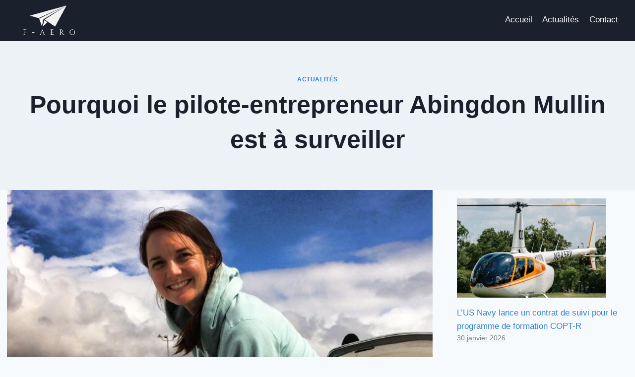

--- FILE ---
content_type: text/html; charset=UTF-8
request_url: https://f-aero.fr/pourquoi-le-pilote-entrepreneur-abingdon-mullin-est-a-surveiller/
body_size: 26234
content:
<!doctype html>
<html lang="fr-FR" class="no-js" itemtype="https://schema.org/Blog" itemscope>
<head><meta charset="UTF-8"><script>if(navigator.userAgent.match(/MSIE|Internet Explorer/i)||navigator.userAgent.match(/Trident\/7\..*?rv:11/i)){var href=document.location.href;if(!href.match(/[?&]nowprocket/)){if(href.indexOf("?")==-1){if(href.indexOf("#")==-1){document.location.href=href+"?nowprocket=1"}else{document.location.href=href.replace("#","?nowprocket=1#")}}else{if(href.indexOf("#")==-1){document.location.href=href+"&nowprocket=1"}else{document.location.href=href.replace("#","&nowprocket=1#")}}}}</script><script>(()=>{class RocketLazyLoadScripts{constructor(){this.v="2.0.3",this.userEvents=["keydown","keyup","mousedown","mouseup","mousemove","mouseover","mouseenter","mouseout","mouseleave","touchmove","touchstart","touchend","touchcancel","wheel","click","dblclick","input","visibilitychange"],this.attributeEvents=["onblur","onclick","oncontextmenu","ondblclick","onfocus","onmousedown","onmouseenter","onmouseleave","onmousemove","onmouseout","onmouseover","onmouseup","onmousewheel","onscroll","onsubmit"]}async t(){this.i(),this.o(),/iP(ad|hone)/.test(navigator.userAgent)&&this.h(),this.u(),this.l(this),this.m(),this.k(this),this.p(this),this._(),await Promise.all([this.R(),this.L()]),this.lastBreath=Date.now(),this.S(this),this.P(),this.D(),this.O(),this.M(),await this.C(this.delayedScripts.normal),await this.C(this.delayedScripts.defer),await this.C(this.delayedScripts.async),this.F("domReady"),await this.T(),await this.j(),await this.I(),this.F("windowLoad"),await this.A(),window.dispatchEvent(new Event("rocket-allScriptsLoaded")),this.everythingLoaded=!0,this.lastTouchEnd&&await new Promise((t=>setTimeout(t,500-Date.now()+this.lastTouchEnd))),this.H(),this.F("all"),this.U(),this.W()}i(){this.CSPIssue=sessionStorage.getItem("rocketCSPIssue"),document.addEventListener("securitypolicyviolation",(t=>{this.CSPIssue||"script-src-elem"!==t.violatedDirective||"data"!==t.blockedURI||(this.CSPIssue=!0,sessionStorage.setItem("rocketCSPIssue",!0))}),{isRocket:!0})}o(){window.addEventListener("pageshow",(t=>{this.persisted=t.persisted,this.realWindowLoadedFired=!0}),{isRocket:!0}),window.addEventListener("pagehide",(()=>{this.onFirstUserAction=null}),{isRocket:!0})}h(){let t;function e(e){t=e}window.addEventListener("touchstart",e,{isRocket:!0}),window.addEventListener("touchend",(function i(o){Math.abs(o.changedTouches[0].pageX-t.changedTouches[0].pageX)<10&&Math.abs(o.changedTouches[0].pageY-t.changedTouches[0].pageY)<10&&o.timeStamp-t.timeStamp<200&&(o.target.dispatchEvent(new PointerEvent("click",{target:o.target,bubbles:!0,cancelable:!0,detail:1})),event.preventDefault(),window.removeEventListener("touchstart",e,{isRocket:!0}),window.removeEventListener("touchend",i,{isRocket:!0}))}),{isRocket:!0})}q(t){this.userActionTriggered||("mousemove"!==t.type||this.firstMousemoveIgnored?"keyup"===t.type||"mouseover"===t.type||"mouseout"===t.type||(this.userActionTriggered=!0,this.onFirstUserAction&&this.onFirstUserAction()):this.firstMousemoveIgnored=!0),"click"===t.type&&t.preventDefault(),this.savedUserEvents.length>0&&(t.stopPropagation(),t.stopImmediatePropagation()),"touchstart"===this.lastEvent&&"touchend"===t.type&&(this.lastTouchEnd=Date.now()),"click"===t.type&&(this.lastTouchEnd=0),this.lastEvent=t.type,this.savedUserEvents.push(t)}u(){this.savedUserEvents=[],this.userEventHandler=this.q.bind(this),this.userEvents.forEach((t=>window.addEventListener(t,this.userEventHandler,{passive:!1,isRocket:!0})))}U(){this.userEvents.forEach((t=>window.removeEventListener(t,this.userEventHandler,{passive:!1,isRocket:!0}))),this.savedUserEvents.forEach((t=>{t.target.dispatchEvent(new window[t.constructor.name](t.type,t))}))}m(){this.eventsMutationObserver=new MutationObserver((t=>{const e="return false";for(const i of t){if("attributes"===i.type){const t=i.target.getAttribute(i.attributeName);t&&t!==e&&(i.target.setAttribute("data-rocket-"+i.attributeName,t),i.target["rocket"+i.attributeName]=new Function("event",t),i.target.setAttribute(i.attributeName,e))}"childList"===i.type&&i.addedNodes.forEach((t=>{if(t.nodeType===Node.ELEMENT_NODE)for(const i of t.attributes)this.attributeEvents.includes(i.name)&&i.value&&""!==i.value&&(t.setAttribute("data-rocket-"+i.name,i.value),t["rocket"+i.name]=new Function("event",i.value),t.setAttribute(i.name,e))}))}})),this.eventsMutationObserver.observe(document,{subtree:!0,childList:!0,attributeFilter:this.attributeEvents})}H(){this.eventsMutationObserver.disconnect(),this.attributeEvents.forEach((t=>{document.querySelectorAll("[data-rocket-"+t+"]").forEach((e=>{e.setAttribute(t,e.getAttribute("data-rocket-"+t)),e.removeAttribute("data-rocket-"+t)}))}))}k(t){Object.defineProperty(HTMLElement.prototype,"onclick",{get(){return this.rocketonclick||null},set(e){this.rocketonclick=e,this.setAttribute(t.everythingLoaded?"onclick":"data-rocket-onclick","this.rocketonclick(event)")}})}S(t){function e(e,i){let o=e[i];e[i]=null,Object.defineProperty(e,i,{get:()=>o,set(s){t.everythingLoaded?o=s:e["rocket"+i]=o=s}})}e(document,"onreadystatechange"),e(window,"onload"),e(window,"onpageshow");try{Object.defineProperty(document,"readyState",{get:()=>t.rocketReadyState,set(e){t.rocketReadyState=e},configurable:!0}),document.readyState="loading"}catch(t){console.log("WPRocket DJE readyState conflict, bypassing")}}l(t){this.originalAddEventListener=EventTarget.prototype.addEventListener,this.originalRemoveEventListener=EventTarget.prototype.removeEventListener,this.savedEventListeners=[],EventTarget.prototype.addEventListener=function(e,i,o){o&&o.isRocket||!t.B(e,this)&&!t.userEvents.includes(e)||t.B(e,this)&&!t.userActionTriggered||e.startsWith("rocket-")||t.everythingLoaded?t.originalAddEventListener.call(this,e,i,o):t.savedEventListeners.push({target:this,remove:!1,type:e,func:i,options:o})},EventTarget.prototype.removeEventListener=function(e,i,o){o&&o.isRocket||!t.B(e,this)&&!t.userEvents.includes(e)||t.B(e,this)&&!t.userActionTriggered||e.startsWith("rocket-")||t.everythingLoaded?t.originalRemoveEventListener.call(this,e,i,o):t.savedEventListeners.push({target:this,remove:!0,type:e,func:i,options:o})}}F(t){"all"===t&&(EventTarget.prototype.addEventListener=this.originalAddEventListener,EventTarget.prototype.removeEventListener=this.originalRemoveEventListener),this.savedEventListeners=this.savedEventListeners.filter((e=>{let i=e.type,o=e.target||window;return"domReady"===t&&"DOMContentLoaded"!==i&&"readystatechange"!==i||("windowLoad"===t&&"load"!==i&&"readystatechange"!==i&&"pageshow"!==i||(this.B(i,o)&&(i="rocket-"+i),e.remove?o.removeEventListener(i,e.func,e.options):o.addEventListener(i,e.func,e.options),!1))}))}p(t){let e;function i(e){return t.everythingLoaded?e:e.split(" ").map((t=>"load"===t||t.startsWith("load.")?"rocket-jquery-load":t)).join(" ")}function o(o){function s(e){const s=o.fn[e];o.fn[e]=o.fn.init.prototype[e]=function(){return this[0]===window&&t.userActionTriggered&&("string"==typeof arguments[0]||arguments[0]instanceof String?arguments[0]=i(arguments[0]):"object"==typeof arguments[0]&&Object.keys(arguments[0]).forEach((t=>{const e=arguments[0][t];delete arguments[0][t],arguments[0][i(t)]=e}))),s.apply(this,arguments),this}}if(o&&o.fn&&!t.allJQueries.includes(o)){const e={DOMContentLoaded:[],"rocket-DOMContentLoaded":[]};for(const t in e)document.addEventListener(t,(()=>{e[t].forEach((t=>t()))}),{isRocket:!0});o.fn.ready=o.fn.init.prototype.ready=function(i){function s(){parseInt(o.fn.jquery)>2?setTimeout((()=>i.bind(document)(o))):i.bind(document)(o)}return t.realDomReadyFired?!t.userActionTriggered||t.fauxDomReadyFired?s():e["rocket-DOMContentLoaded"].push(s):e.DOMContentLoaded.push(s),o([])},s("on"),s("one"),s("off"),t.allJQueries.push(o)}e=o}t.allJQueries=[],o(window.jQuery),Object.defineProperty(window,"jQuery",{get:()=>e,set(t){o(t)}})}P(){const t=new Map;document.write=document.writeln=function(e){const i=document.currentScript,o=document.createRange(),s=i.parentElement;let n=t.get(i);void 0===n&&(n=i.nextSibling,t.set(i,n));const c=document.createDocumentFragment();o.setStart(c,0),c.appendChild(o.createContextualFragment(e)),s.insertBefore(c,n)}}async R(){return new Promise((t=>{this.userActionTriggered?t():this.onFirstUserAction=t}))}async L(){return new Promise((t=>{document.addEventListener("DOMContentLoaded",(()=>{this.realDomReadyFired=!0,t()}),{isRocket:!0})}))}async I(){return this.realWindowLoadedFired?Promise.resolve():new Promise((t=>{window.addEventListener("load",t,{isRocket:!0})}))}M(){this.pendingScripts=[];this.scriptsMutationObserver=new MutationObserver((t=>{for(const e of t)e.addedNodes.forEach((t=>{"SCRIPT"!==t.tagName||t.noModule||t.isWPRocket||this.pendingScripts.push({script:t,promise:new Promise((e=>{const i=()=>{const i=this.pendingScripts.findIndex((e=>e.script===t));i>=0&&this.pendingScripts.splice(i,1),e()};t.addEventListener("load",i,{isRocket:!0}),t.addEventListener("error",i,{isRocket:!0}),setTimeout(i,1e3)}))})}))})),this.scriptsMutationObserver.observe(document,{childList:!0,subtree:!0})}async j(){await this.J(),this.pendingScripts.length?(await this.pendingScripts[0].promise,await this.j()):this.scriptsMutationObserver.disconnect()}D(){this.delayedScripts={normal:[],async:[],defer:[]},document.querySelectorAll("script[type$=rocketlazyloadscript]").forEach((t=>{t.hasAttribute("data-rocket-src")?t.hasAttribute("async")&&!1!==t.async?this.delayedScripts.async.push(t):t.hasAttribute("defer")&&!1!==t.defer||"module"===t.getAttribute("data-rocket-type")?this.delayedScripts.defer.push(t):this.delayedScripts.normal.push(t):this.delayedScripts.normal.push(t)}))}async _(){await this.L();let t=[];document.querySelectorAll("script[type$=rocketlazyloadscript][data-rocket-src]").forEach((e=>{let i=e.getAttribute("data-rocket-src");if(i&&!i.startsWith("data:")){i.startsWith("//")&&(i=location.protocol+i);try{const o=new URL(i).origin;o!==location.origin&&t.push({src:o,crossOrigin:e.crossOrigin||"module"===e.getAttribute("data-rocket-type")})}catch(t){}}})),t=[...new Map(t.map((t=>[JSON.stringify(t),t]))).values()],this.N(t,"preconnect")}async $(t){if(await this.G(),!0!==t.noModule||!("noModule"in HTMLScriptElement.prototype))return new Promise((e=>{let i;function o(){(i||t).setAttribute("data-rocket-status","executed"),e()}try{if(navigator.userAgent.includes("Firefox/")||""===navigator.vendor||this.CSPIssue)i=document.createElement("script"),[...t.attributes].forEach((t=>{let e=t.nodeName;"type"!==e&&("data-rocket-type"===e&&(e="type"),"data-rocket-src"===e&&(e="src"),i.setAttribute(e,t.nodeValue))})),t.text&&(i.text=t.text),t.nonce&&(i.nonce=t.nonce),i.hasAttribute("src")?(i.addEventListener("load",o,{isRocket:!0}),i.addEventListener("error",(()=>{i.setAttribute("data-rocket-status","failed-network"),e()}),{isRocket:!0}),setTimeout((()=>{i.isConnected||e()}),1)):(i.text=t.text,o()),i.isWPRocket=!0,t.parentNode.replaceChild(i,t);else{const i=t.getAttribute("data-rocket-type"),s=t.getAttribute("data-rocket-src");i?(t.type=i,t.removeAttribute("data-rocket-type")):t.removeAttribute("type"),t.addEventListener("load",o,{isRocket:!0}),t.addEventListener("error",(i=>{this.CSPIssue&&i.target.src.startsWith("data:")?(console.log("WPRocket: CSP fallback activated"),t.removeAttribute("src"),this.$(t).then(e)):(t.setAttribute("data-rocket-status","failed-network"),e())}),{isRocket:!0}),s?(t.fetchPriority="high",t.removeAttribute("data-rocket-src"),t.src=s):t.src="data:text/javascript;base64,"+window.btoa(unescape(encodeURIComponent(t.text)))}}catch(i){t.setAttribute("data-rocket-status","failed-transform"),e()}}));t.setAttribute("data-rocket-status","skipped")}async C(t){const e=t.shift();return e?(e.isConnected&&await this.$(e),this.C(t)):Promise.resolve()}O(){this.N([...this.delayedScripts.normal,...this.delayedScripts.defer,...this.delayedScripts.async],"preload")}N(t,e){this.trash=this.trash||[];let i=!0;var o=document.createDocumentFragment();t.forEach((t=>{const s=t.getAttribute&&t.getAttribute("data-rocket-src")||t.src;if(s&&!s.startsWith("data:")){const n=document.createElement("link");n.href=s,n.rel=e,"preconnect"!==e&&(n.as="script",n.fetchPriority=i?"high":"low"),t.getAttribute&&"module"===t.getAttribute("data-rocket-type")&&(n.crossOrigin=!0),t.crossOrigin&&(n.crossOrigin=t.crossOrigin),t.integrity&&(n.integrity=t.integrity),t.nonce&&(n.nonce=t.nonce),o.appendChild(n),this.trash.push(n),i=!1}})),document.head.appendChild(o)}W(){this.trash.forEach((t=>t.remove()))}async T(){try{document.readyState="interactive"}catch(t){}this.fauxDomReadyFired=!0;try{await this.G(),document.dispatchEvent(new Event("rocket-readystatechange")),await this.G(),document.rocketonreadystatechange&&document.rocketonreadystatechange(),await this.G(),document.dispatchEvent(new Event("rocket-DOMContentLoaded")),await this.G(),window.dispatchEvent(new Event("rocket-DOMContentLoaded"))}catch(t){console.error(t)}}async A(){try{document.readyState="complete"}catch(t){}try{await this.G(),document.dispatchEvent(new Event("rocket-readystatechange")),await this.G(),document.rocketonreadystatechange&&document.rocketonreadystatechange(),await this.G(),window.dispatchEvent(new Event("rocket-load")),await this.G(),window.rocketonload&&window.rocketonload(),await this.G(),this.allJQueries.forEach((t=>t(window).trigger("rocket-jquery-load"))),await this.G();const t=new Event("rocket-pageshow");t.persisted=this.persisted,window.dispatchEvent(t),await this.G(),window.rocketonpageshow&&window.rocketonpageshow({persisted:this.persisted})}catch(t){console.error(t)}}async G(){Date.now()-this.lastBreath>45&&(await this.J(),this.lastBreath=Date.now())}async J(){return document.hidden?new Promise((t=>setTimeout(t))):new Promise((t=>requestAnimationFrame(t)))}B(t,e){return e===document&&"readystatechange"===t||(e===document&&"DOMContentLoaded"===t||(e===window&&"DOMContentLoaded"===t||(e===window&&"load"===t||e===window&&"pageshow"===t)))}static run(){(new RocketLazyLoadScripts).t()}}RocketLazyLoadScripts.run()})();</script>
	
	<meta name="viewport" content="width=device-width, initial-scale=1, minimum-scale=1">
	<meta name='robots' content='index, follow, max-image-preview:large, max-snippet:-1, max-video-preview:-1' />
	<style>img:is([sizes="auto" i], [sizes^="auto," i]) { contain-intrinsic-size: 3000px 1500px }</style>
	
	<!-- This site is optimized with the Yoast SEO plugin v20.6 - https://yoast.com/wordpress/plugins/seo/ -->
	<title>Pourquoi le pilote-entrepreneur Abingdon Mullin est à surveiller</title>
	<meta name="description" content="%" />
	<link rel="canonical" href="https://f-aero.fr/pourquoi-le-pilote-entrepreneur-abingdon-mullin-est-a-surveiller/" />
	<meta property="og:locale" content="fr_FR" />
	<meta property="og:type" content="article" />
	<meta property="og:title" content="Pourquoi le pilote-entrepreneur Abingdon Mullin est à surveiller" />
	<meta property="og:description" content="%" />
	<meta property="og:url" content="https://f-aero.fr/pourquoi-le-pilote-entrepreneur-abingdon-mullin-est-a-surveiller/" />
	<meta property="og:site_name" content="F-aero" />
	<meta property="article:published_time" content="2023-05-22T14:41:04+00:00" />
	<meta property="og:image" content="https://f-aero.fr/wp-content/uploads/2023/05/1684766464_Pourquoi-le-pilote-entrepreneur-Abingdon-Mullin-est-a-surveiller.jpg" />
	<meta property="og:image:width" content="720" />
	<meta property="og:image:height" content="536" />
	<meta property="og:image:type" content="image/jpeg" />
	<meta name="author" content="Fabrice Autain" />
	<meta name="twitter:card" content="summary_large_image" />
	<meta name="twitter:label1" content="Écrit par" />
	<meta name="twitter:data1" content="Fabrice Autain" />
	<meta name="twitter:label2" content="Durée de lecture estimée" />
	<meta name="twitter:data2" content="5 minutes" />
	<script type="application/ld+json" class="yoast-schema-graph">{"@context":"https://schema.org","@graph":[{"@type":"Article","@id":"https://f-aero.fr/pourquoi-le-pilote-entrepreneur-abingdon-mullin-est-a-surveiller/#article","isPartOf":{"@id":"https://f-aero.fr/pourquoi-le-pilote-entrepreneur-abingdon-mullin-est-a-surveiller/"},"author":{"name":"Fabrice Autain","@id":"https://f-aero.fr/#/schema/person/79509bc49b48acad271ff06b75a08c1f"},"headline":"Pourquoi le pilote-entrepreneur Abingdon Mullin est à surveiller","datePublished":"2023-05-22T14:41:04+00:00","dateModified":"2023-05-22T14:41:04+00:00","mainEntityOfPage":{"@id":"https://f-aero.fr/pourquoi-le-pilote-entrepreneur-abingdon-mullin-est-a-surveiller/"},"wordCount":1126,"publisher":{"@id":"https://f-aero.fr/#organization"},"image":{"@id":"https://f-aero.fr/pourquoi-le-pilote-entrepreneur-abingdon-mullin-est-a-surveiller/#primaryimage"},"thumbnailUrl":"https://f-aero.fr/wp-content/uploads/2023/05/1684766464_Pourquoi-le-pilote-entrepreneur-Abingdon-Mullin-est-a-surveiller.jpg","keywords":["Abingdon","est","Mullin","piloteentrepreneur","pourquoi","surveiller"],"articleSection":["Actualités"],"inLanguage":"fr-FR"},{"@type":"WebPage","@id":"https://f-aero.fr/pourquoi-le-pilote-entrepreneur-abingdon-mullin-est-a-surveiller/","url":"https://f-aero.fr/pourquoi-le-pilote-entrepreneur-abingdon-mullin-est-a-surveiller/","name":"Pourquoi le pilote-entrepreneur Abingdon Mullin est à surveiller","isPartOf":{"@id":"https://f-aero.fr/#website"},"primaryImageOfPage":{"@id":"https://f-aero.fr/pourquoi-le-pilote-entrepreneur-abingdon-mullin-est-a-surveiller/#primaryimage"},"image":{"@id":"https://f-aero.fr/pourquoi-le-pilote-entrepreneur-abingdon-mullin-est-a-surveiller/#primaryimage"},"thumbnailUrl":"https://f-aero.fr/wp-content/uploads/2023/05/1684766464_Pourquoi-le-pilote-entrepreneur-Abingdon-Mullin-est-a-surveiller.jpg","datePublished":"2023-05-22T14:41:04+00:00","dateModified":"2023-05-22T14:41:04+00:00","description":"%","breadcrumb":{"@id":"https://f-aero.fr/pourquoi-le-pilote-entrepreneur-abingdon-mullin-est-a-surveiller/#breadcrumb"},"inLanguage":"fr-FR","potentialAction":[{"@type":"ReadAction","target":["https://f-aero.fr/pourquoi-le-pilote-entrepreneur-abingdon-mullin-est-a-surveiller/"]}]},{"@type":"ImageObject","inLanguage":"fr-FR","@id":"https://f-aero.fr/pourquoi-le-pilote-entrepreneur-abingdon-mullin-est-a-surveiller/#primaryimage","url":"https://f-aero.fr/wp-content/uploads/2023/05/1684766464_Pourquoi-le-pilote-entrepreneur-Abingdon-Mullin-est-a-surveiller.jpg","contentUrl":"https://f-aero.fr/wp-content/uploads/2023/05/1684766464_Pourquoi-le-pilote-entrepreneur-Abingdon-Mullin-est-a-surveiller.jpg","width":720,"height":536,"caption":"Pourquoi le pilote-entrepreneur Abingdon Mullin est à surveiller"},{"@type":"BreadcrumbList","@id":"https://f-aero.fr/pourquoi-le-pilote-entrepreneur-abingdon-mullin-est-a-surveiller/#breadcrumb","itemListElement":[{"@type":"ListItem","position":1,"name":"Accueil","item":"https://f-aero.fr/"},{"@type":"ListItem","position":2,"name":"Pourquoi le pilote-entrepreneur Abingdon Mullin est à surveiller"}]},{"@type":"WebSite","@id":"https://f-aero.fr/#website","url":"https://f-aero.fr/","name":"F-aero","description":"F-aero, le média des passionnés de l’aviation","publisher":{"@id":"https://f-aero.fr/#organization"},"potentialAction":[{"@type":"SearchAction","target":{"@type":"EntryPoint","urlTemplate":"https://f-aero.fr/?s={search_term_string}"},"query-input":"required name=search_term_string"}],"inLanguage":"fr-FR"},{"@type":"Organization","@id":"https://f-aero.fr/#organization","name":"F-aero","url":"https://f-aero.fr/","logo":{"@type":"ImageObject","inLanguage":"fr-FR","@id":"https://f-aero.fr/#/schema/logo/image/","url":"https://f-aero.fr/wp-content/uploads/2023/04/cropped-F-AERO-1-1.png","contentUrl":"https://f-aero.fr/wp-content/uploads/2023/04/cropped-F-AERO-1-1.png","width":512,"height":512,"caption":"F-aero"},"image":{"@id":"https://f-aero.fr/#/schema/logo/image/"}},{"@type":"Person","@id":"https://f-aero.fr/#/schema/person/79509bc49b48acad271ff06b75a08c1f","name":"Fabrice Autain","image":{"@type":"ImageObject","inLanguage":"fr-FR","@id":"https://f-aero.fr/#/schema/person/image/","url":"https://secure.gravatar.com/avatar/528daca77b3ce7e86fcc725ca7109bd031a5d633131e036adc48f2c93549398f?s=96&d=mm&r=g","contentUrl":"https://secure.gravatar.com/avatar/528daca77b3ce7e86fcc725ca7109bd031a5d633131e036adc48f2c93549398f?s=96&d=mm&r=g","caption":"Fabrice Autain"},"description":"Fabrice Autain est le fondateur et rédacteur en chef de F-aero.","sameAs":["https://f-aero.fr"]}]}</script>
	<!-- / Yoast SEO plugin. -->


<link rel="alternate" type="application/rss+xml" title="F-aero &raquo; Flux" href="https://f-aero.fr/feed/" />
<link rel="alternate" type="application/rss+xml" title="F-aero &raquo; Flux des commentaires" href="https://f-aero.fr/comments/feed/" />
			<script type="rocketlazyloadscript">document.documentElement.classList.remove( 'no-js' );</script>
			<link rel="alternate" type="application/rss+xml" title="F-aero &raquo; Pourquoi le pilote-entrepreneur Abingdon Mullin est à surveiller Flux des commentaires" href="https://f-aero.fr/pourquoi-le-pilote-entrepreneur-abingdon-mullin-est-a-surveiller/feed/" />
<script type="rocketlazyloadscript">
window._wpemojiSettings = {"baseUrl":"https:\/\/s.w.org\/images\/core\/emoji\/16.0.1\/72x72\/","ext":".png","svgUrl":"https:\/\/s.w.org\/images\/core\/emoji\/16.0.1\/svg\/","svgExt":".svg","source":{"concatemoji":"https:\/\/f-aero.fr\/wp-includes\/js\/wp-emoji-release.min.js?ver=6.8.3"}};
/*! This file is auto-generated */
!function(s,n){var o,i,e;function c(e){try{var t={supportTests:e,timestamp:(new Date).valueOf()};sessionStorage.setItem(o,JSON.stringify(t))}catch(e){}}function p(e,t,n){e.clearRect(0,0,e.canvas.width,e.canvas.height),e.fillText(t,0,0);var t=new Uint32Array(e.getImageData(0,0,e.canvas.width,e.canvas.height).data),a=(e.clearRect(0,0,e.canvas.width,e.canvas.height),e.fillText(n,0,0),new Uint32Array(e.getImageData(0,0,e.canvas.width,e.canvas.height).data));return t.every(function(e,t){return e===a[t]})}function u(e,t){e.clearRect(0,0,e.canvas.width,e.canvas.height),e.fillText(t,0,0);for(var n=e.getImageData(16,16,1,1),a=0;a<n.data.length;a++)if(0!==n.data[a])return!1;return!0}function f(e,t,n,a){switch(t){case"flag":return n(e,"\ud83c\udff3\ufe0f\u200d\u26a7\ufe0f","\ud83c\udff3\ufe0f\u200b\u26a7\ufe0f")?!1:!n(e,"\ud83c\udde8\ud83c\uddf6","\ud83c\udde8\u200b\ud83c\uddf6")&&!n(e,"\ud83c\udff4\udb40\udc67\udb40\udc62\udb40\udc65\udb40\udc6e\udb40\udc67\udb40\udc7f","\ud83c\udff4\u200b\udb40\udc67\u200b\udb40\udc62\u200b\udb40\udc65\u200b\udb40\udc6e\u200b\udb40\udc67\u200b\udb40\udc7f");case"emoji":return!a(e,"\ud83e\udedf")}return!1}function g(e,t,n,a){var r="undefined"!=typeof WorkerGlobalScope&&self instanceof WorkerGlobalScope?new OffscreenCanvas(300,150):s.createElement("canvas"),o=r.getContext("2d",{willReadFrequently:!0}),i=(o.textBaseline="top",o.font="600 32px Arial",{});return e.forEach(function(e){i[e]=t(o,e,n,a)}),i}function t(e){var t=s.createElement("script");t.src=e,t.defer=!0,s.head.appendChild(t)}"undefined"!=typeof Promise&&(o="wpEmojiSettingsSupports",i=["flag","emoji"],n.supports={everything:!0,everythingExceptFlag:!0},e=new Promise(function(e){s.addEventListener("DOMContentLoaded",e,{once:!0})}),new Promise(function(t){var n=function(){try{var e=JSON.parse(sessionStorage.getItem(o));if("object"==typeof e&&"number"==typeof e.timestamp&&(new Date).valueOf()<e.timestamp+604800&&"object"==typeof e.supportTests)return e.supportTests}catch(e){}return null}();if(!n){if("undefined"!=typeof Worker&&"undefined"!=typeof OffscreenCanvas&&"undefined"!=typeof URL&&URL.createObjectURL&&"undefined"!=typeof Blob)try{var e="postMessage("+g.toString()+"("+[JSON.stringify(i),f.toString(),p.toString(),u.toString()].join(",")+"));",a=new Blob([e],{type:"text/javascript"}),r=new Worker(URL.createObjectURL(a),{name:"wpTestEmojiSupports"});return void(r.onmessage=function(e){c(n=e.data),r.terminate(),t(n)})}catch(e){}c(n=g(i,f,p,u))}t(n)}).then(function(e){for(var t in e)n.supports[t]=e[t],n.supports.everything=n.supports.everything&&n.supports[t],"flag"!==t&&(n.supports.everythingExceptFlag=n.supports.everythingExceptFlag&&n.supports[t]);n.supports.everythingExceptFlag=n.supports.everythingExceptFlag&&!n.supports.flag,n.DOMReady=!1,n.readyCallback=function(){n.DOMReady=!0}}).then(function(){return e}).then(function(){var e;n.supports.everything||(n.readyCallback(),(e=n.source||{}).concatemoji?t(e.concatemoji):e.wpemoji&&e.twemoji&&(t(e.twemoji),t(e.wpemoji)))}))}((window,document),window._wpemojiSettings);
</script>
<!-- f-aero.fr is managing ads with Advanced Ads 2.0.12 – https://wpadvancedads.com/ --><!--noptimize--><script type="rocketlazyloadscript" id="advads-ready">
			window.advanced_ads_ready=function(e,a){a=a||"complete";var d=function(e){return"interactive"===a?"loading"!==e:"complete"===e};d(document.readyState)?e():document.addEventListener("readystatechange",(function(a){d(a.target.readyState)&&e()}),{once:"interactive"===a})},window.advanced_ads_ready_queue=window.advanced_ads_ready_queue||[];		</script>
		<!--/noptimize--><style id='wp-emoji-styles-inline-css'>

	img.wp-smiley, img.emoji {
		display: inline !important;
		border: none !important;
		box-shadow: none !important;
		height: 1em !important;
		width: 1em !important;
		margin: 0 0.07em !important;
		vertical-align: -0.1em !important;
		background: none !important;
		padding: 0 !important;
	}
</style>
<link rel='stylesheet' id='wp-block-library-css' href='https://f-aero.fr/wp-includes/css/dist/block-library/style.min.css?ver=6.8.3' media='all' />
<style id='classic-theme-styles-inline-css'>
/*! This file is auto-generated */
.wp-block-button__link{color:#fff;background-color:#32373c;border-radius:9999px;box-shadow:none;text-decoration:none;padding:calc(.667em + 2px) calc(1.333em + 2px);font-size:1.125em}.wp-block-file__button{background:#32373c;color:#fff;text-decoration:none}
</style>
<style id='global-styles-inline-css'>
:root{--wp--preset--aspect-ratio--square: 1;--wp--preset--aspect-ratio--4-3: 4/3;--wp--preset--aspect-ratio--3-4: 3/4;--wp--preset--aspect-ratio--3-2: 3/2;--wp--preset--aspect-ratio--2-3: 2/3;--wp--preset--aspect-ratio--16-9: 16/9;--wp--preset--aspect-ratio--9-16: 9/16;--wp--preset--color--black: #000000;--wp--preset--color--cyan-bluish-gray: #abb8c3;--wp--preset--color--white: #ffffff;--wp--preset--color--pale-pink: #f78da7;--wp--preset--color--vivid-red: #cf2e2e;--wp--preset--color--luminous-vivid-orange: #ff6900;--wp--preset--color--luminous-vivid-amber: #fcb900;--wp--preset--color--light-green-cyan: #7bdcb5;--wp--preset--color--vivid-green-cyan: #00d084;--wp--preset--color--pale-cyan-blue: #8ed1fc;--wp--preset--color--vivid-cyan-blue: #0693e3;--wp--preset--color--vivid-purple: #9b51e0;--wp--preset--color--theme-palette-1: var(--global-palette1);--wp--preset--color--theme-palette-2: var(--global-palette2);--wp--preset--color--theme-palette-3: var(--global-palette3);--wp--preset--color--theme-palette-4: var(--global-palette4);--wp--preset--color--theme-palette-5: var(--global-palette5);--wp--preset--color--theme-palette-6: var(--global-palette6);--wp--preset--color--theme-palette-7: var(--global-palette7);--wp--preset--color--theme-palette-8: var(--global-palette8);--wp--preset--color--theme-palette-9: var(--global-palette9);--wp--preset--gradient--vivid-cyan-blue-to-vivid-purple: linear-gradient(135deg,rgba(6,147,227,1) 0%,rgb(155,81,224) 100%);--wp--preset--gradient--light-green-cyan-to-vivid-green-cyan: linear-gradient(135deg,rgb(122,220,180) 0%,rgb(0,208,130) 100%);--wp--preset--gradient--luminous-vivid-amber-to-luminous-vivid-orange: linear-gradient(135deg,rgba(252,185,0,1) 0%,rgba(255,105,0,1) 100%);--wp--preset--gradient--luminous-vivid-orange-to-vivid-red: linear-gradient(135deg,rgba(255,105,0,1) 0%,rgb(207,46,46) 100%);--wp--preset--gradient--very-light-gray-to-cyan-bluish-gray: linear-gradient(135deg,rgb(238,238,238) 0%,rgb(169,184,195) 100%);--wp--preset--gradient--cool-to-warm-spectrum: linear-gradient(135deg,rgb(74,234,220) 0%,rgb(151,120,209) 20%,rgb(207,42,186) 40%,rgb(238,44,130) 60%,rgb(251,105,98) 80%,rgb(254,248,76) 100%);--wp--preset--gradient--blush-light-purple: linear-gradient(135deg,rgb(255,206,236) 0%,rgb(152,150,240) 100%);--wp--preset--gradient--blush-bordeaux: linear-gradient(135deg,rgb(254,205,165) 0%,rgb(254,45,45) 50%,rgb(107,0,62) 100%);--wp--preset--gradient--luminous-dusk: linear-gradient(135deg,rgb(255,203,112) 0%,rgb(199,81,192) 50%,rgb(65,88,208) 100%);--wp--preset--gradient--pale-ocean: linear-gradient(135deg,rgb(255,245,203) 0%,rgb(182,227,212) 50%,rgb(51,167,181) 100%);--wp--preset--gradient--electric-grass: linear-gradient(135deg,rgb(202,248,128) 0%,rgb(113,206,126) 100%);--wp--preset--gradient--midnight: linear-gradient(135deg,rgb(2,3,129) 0%,rgb(40,116,252) 100%);--wp--preset--font-size--small: var(--global-font-size-small);--wp--preset--font-size--medium: var(--global-font-size-medium);--wp--preset--font-size--large: var(--global-font-size-large);--wp--preset--font-size--x-large: 42px;--wp--preset--font-size--larger: var(--global-font-size-larger);--wp--preset--font-size--xxlarge: var(--global-font-size-xxlarge);--wp--preset--spacing--20: 0.44rem;--wp--preset--spacing--30: 0.67rem;--wp--preset--spacing--40: 1rem;--wp--preset--spacing--50: 1.5rem;--wp--preset--spacing--60: 2.25rem;--wp--preset--spacing--70: 3.38rem;--wp--preset--spacing--80: 5.06rem;--wp--preset--shadow--natural: 6px 6px 9px rgba(0, 0, 0, 0.2);--wp--preset--shadow--deep: 12px 12px 50px rgba(0, 0, 0, 0.4);--wp--preset--shadow--sharp: 6px 6px 0px rgba(0, 0, 0, 0.2);--wp--preset--shadow--outlined: 6px 6px 0px -3px rgba(255, 255, 255, 1), 6px 6px rgba(0, 0, 0, 1);--wp--preset--shadow--crisp: 6px 6px 0px rgba(0, 0, 0, 1);}:where(.is-layout-flex){gap: 0.5em;}:where(.is-layout-grid){gap: 0.5em;}body .is-layout-flex{display: flex;}.is-layout-flex{flex-wrap: wrap;align-items: center;}.is-layout-flex > :is(*, div){margin: 0;}body .is-layout-grid{display: grid;}.is-layout-grid > :is(*, div){margin: 0;}:where(.wp-block-columns.is-layout-flex){gap: 2em;}:where(.wp-block-columns.is-layout-grid){gap: 2em;}:where(.wp-block-post-template.is-layout-flex){gap: 1.25em;}:where(.wp-block-post-template.is-layout-grid){gap: 1.25em;}.has-black-color{color: var(--wp--preset--color--black) !important;}.has-cyan-bluish-gray-color{color: var(--wp--preset--color--cyan-bluish-gray) !important;}.has-white-color{color: var(--wp--preset--color--white) !important;}.has-pale-pink-color{color: var(--wp--preset--color--pale-pink) !important;}.has-vivid-red-color{color: var(--wp--preset--color--vivid-red) !important;}.has-luminous-vivid-orange-color{color: var(--wp--preset--color--luminous-vivid-orange) !important;}.has-luminous-vivid-amber-color{color: var(--wp--preset--color--luminous-vivid-amber) !important;}.has-light-green-cyan-color{color: var(--wp--preset--color--light-green-cyan) !important;}.has-vivid-green-cyan-color{color: var(--wp--preset--color--vivid-green-cyan) !important;}.has-pale-cyan-blue-color{color: var(--wp--preset--color--pale-cyan-blue) !important;}.has-vivid-cyan-blue-color{color: var(--wp--preset--color--vivid-cyan-blue) !important;}.has-vivid-purple-color{color: var(--wp--preset--color--vivid-purple) !important;}.has-black-background-color{background-color: var(--wp--preset--color--black) !important;}.has-cyan-bluish-gray-background-color{background-color: var(--wp--preset--color--cyan-bluish-gray) !important;}.has-white-background-color{background-color: var(--wp--preset--color--white) !important;}.has-pale-pink-background-color{background-color: var(--wp--preset--color--pale-pink) !important;}.has-vivid-red-background-color{background-color: var(--wp--preset--color--vivid-red) !important;}.has-luminous-vivid-orange-background-color{background-color: var(--wp--preset--color--luminous-vivid-orange) !important;}.has-luminous-vivid-amber-background-color{background-color: var(--wp--preset--color--luminous-vivid-amber) !important;}.has-light-green-cyan-background-color{background-color: var(--wp--preset--color--light-green-cyan) !important;}.has-vivid-green-cyan-background-color{background-color: var(--wp--preset--color--vivid-green-cyan) !important;}.has-pale-cyan-blue-background-color{background-color: var(--wp--preset--color--pale-cyan-blue) !important;}.has-vivid-cyan-blue-background-color{background-color: var(--wp--preset--color--vivid-cyan-blue) !important;}.has-vivid-purple-background-color{background-color: var(--wp--preset--color--vivid-purple) !important;}.has-black-border-color{border-color: var(--wp--preset--color--black) !important;}.has-cyan-bluish-gray-border-color{border-color: var(--wp--preset--color--cyan-bluish-gray) !important;}.has-white-border-color{border-color: var(--wp--preset--color--white) !important;}.has-pale-pink-border-color{border-color: var(--wp--preset--color--pale-pink) !important;}.has-vivid-red-border-color{border-color: var(--wp--preset--color--vivid-red) !important;}.has-luminous-vivid-orange-border-color{border-color: var(--wp--preset--color--luminous-vivid-orange) !important;}.has-luminous-vivid-amber-border-color{border-color: var(--wp--preset--color--luminous-vivid-amber) !important;}.has-light-green-cyan-border-color{border-color: var(--wp--preset--color--light-green-cyan) !important;}.has-vivid-green-cyan-border-color{border-color: var(--wp--preset--color--vivid-green-cyan) !important;}.has-pale-cyan-blue-border-color{border-color: var(--wp--preset--color--pale-cyan-blue) !important;}.has-vivid-cyan-blue-border-color{border-color: var(--wp--preset--color--vivid-cyan-blue) !important;}.has-vivid-purple-border-color{border-color: var(--wp--preset--color--vivid-purple) !important;}.has-vivid-cyan-blue-to-vivid-purple-gradient-background{background: var(--wp--preset--gradient--vivid-cyan-blue-to-vivid-purple) !important;}.has-light-green-cyan-to-vivid-green-cyan-gradient-background{background: var(--wp--preset--gradient--light-green-cyan-to-vivid-green-cyan) !important;}.has-luminous-vivid-amber-to-luminous-vivid-orange-gradient-background{background: var(--wp--preset--gradient--luminous-vivid-amber-to-luminous-vivid-orange) !important;}.has-luminous-vivid-orange-to-vivid-red-gradient-background{background: var(--wp--preset--gradient--luminous-vivid-orange-to-vivid-red) !important;}.has-very-light-gray-to-cyan-bluish-gray-gradient-background{background: var(--wp--preset--gradient--very-light-gray-to-cyan-bluish-gray) !important;}.has-cool-to-warm-spectrum-gradient-background{background: var(--wp--preset--gradient--cool-to-warm-spectrum) !important;}.has-blush-light-purple-gradient-background{background: var(--wp--preset--gradient--blush-light-purple) !important;}.has-blush-bordeaux-gradient-background{background: var(--wp--preset--gradient--blush-bordeaux) !important;}.has-luminous-dusk-gradient-background{background: var(--wp--preset--gradient--luminous-dusk) !important;}.has-pale-ocean-gradient-background{background: var(--wp--preset--gradient--pale-ocean) !important;}.has-electric-grass-gradient-background{background: var(--wp--preset--gradient--electric-grass) !important;}.has-midnight-gradient-background{background: var(--wp--preset--gradient--midnight) !important;}.has-small-font-size{font-size: var(--wp--preset--font-size--small) !important;}.has-medium-font-size{font-size: var(--wp--preset--font-size--medium) !important;}.has-large-font-size{font-size: var(--wp--preset--font-size--large) !important;}.has-x-large-font-size{font-size: var(--wp--preset--font-size--x-large) !important;}
:where(.wp-block-post-template.is-layout-flex){gap: 1.25em;}:where(.wp-block-post-template.is-layout-grid){gap: 1.25em;}
:where(.wp-block-columns.is-layout-flex){gap: 2em;}:where(.wp-block-columns.is-layout-grid){gap: 2em;}
:root :where(.wp-block-pullquote){font-size: 1.5em;line-height: 1.6;}
</style>
<link rel='stylesheet' id='gn-frontend-gnfollow-style-css' href='https://f-aero.fr/wp-content/plugins/gn-publisher/assets/css/gn-frontend-gnfollow.min.css?ver=1.5.24' media='all' />
<link data-minify="1" rel='stylesheet' id='wp_automatic_gallery_style-css' href='https://f-aero.fr/wp-content/cache/min/1/wp-content/plugins/wp-automatic/css/wp-automatic.css?ver=1769714013' media='all' />
<link rel='stylesheet' id='wp-show-posts-css' href='https://f-aero.fr/wp-content/plugins/wp-show-posts/css/wp-show-posts-min.css?ver=1.1.6' media='all' />
<link rel='stylesheet' id='kadence-global-css' href='https://f-aero.fr/wp-content/themes/kadence/assets/css/global.min.css?ver=1.3.5' media='all' />
<style id='kadence-global-inline-css'>
/* Kadence Base CSS */
:root{--global-palette1:#3182CE;--global-palette2:#2B6CB0;--global-palette3:#1A202C;--global-palette4:#2D3748;--global-palette5:#4A5568;--global-palette6:#718096;--global-palette7:#EDF2F7;--global-palette8:#F7FAFC;--global-palette9:#ffffff;--global-palette9rgb:255, 255, 255;--global-palette-highlight:var(--global-palette1);--global-palette-highlight-alt:var(--global-palette2);--global-palette-highlight-alt2:var(--global-palette9);--global-palette-btn-bg:var(--global-palette1);--global-palette-btn-bg-hover:var(--global-palette2);--global-palette-btn:var(--global-palette9);--global-palette-btn-hover:var(--global-palette9);--global-body-font-family:-apple-system,BlinkMacSystemFont,"Segoe UI",Roboto,Oxygen-Sans,Ubuntu,Cantarell,"Helvetica Neue",sans-serif, "Apple Color Emoji", "Segoe UI Emoji", "Segoe UI Symbol";--global-heading-font-family:inherit;--global-primary-nav-font-family:inherit;--global-fallback-font:sans-serif;--global-display-fallback-font:sans-serif;--global-content-width:1290px;--global-content-wide-width:calc(1290px + 230px);--global-content-narrow-width:842px;--global-content-edge-padding:1.5rem;--global-content-boxed-padding:2rem;--global-calc-content-width:calc(1290px - var(--global-content-edge-padding) - var(--global-content-edge-padding) );--wp--style--global--content-size:var(--global-calc-content-width);}.wp-site-blocks{--global-vw:calc( 100vw - ( 0.5 * var(--scrollbar-offset)));}body{background:var(--global-palette8);}body, input, select, optgroup, textarea{font-style:normal;font-weight:400;font-size:17px;line-height:1.6;font-family:var(--global-body-font-family);color:var(--global-palette4);}.content-bg, body.content-style-unboxed .site{background:var(--global-palette9);}h1,h2,h3,h4,h5,h6{font-family:var(--global-heading-font-family);}h1{font-style:normal;font-weight:700;font-size:32px;line-height:1.5;color:var(--global-palette3);}h2{font-style:normal;font-weight:700;font-size:28px;line-height:1.5;color:var(--global-palette3);}h3{font-style:normal;font-weight:700;font-size:24px;line-height:1.5;color:var(--global-palette3);}h4{font-style:normal;font-weight:700;font-size:22px;line-height:1.5;color:var(--global-palette4);}h5{font-style:normal;font-weight:700;font-size:20px;line-height:1.5;color:var(--global-palette4);}h6{font-style:normal;font-weight:700;font-size:18px;line-height:1.5;color:var(--global-palette5);}.entry-hero h1{font-style:normal;}.entry-hero .kadence-breadcrumbs, .entry-hero .search-form{font-style:normal;}.entry-hero .kadence-breadcrumbs{max-width:1290px;}.site-container, .site-header-row-layout-contained, .site-footer-row-layout-contained, .entry-hero-layout-contained, .comments-area, .alignfull > .wp-block-cover__inner-container, .alignwide > .wp-block-cover__inner-container{max-width:var(--global-content-width);}.content-width-narrow .content-container.site-container, .content-width-narrow .hero-container.site-container{max-width:var(--global-content-narrow-width);}@media all and (min-width: 1520px){.wp-site-blocks .content-container  .alignwide{margin-left:-115px;margin-right:-115px;width:unset;max-width:unset;}}@media all and (min-width: 1102px){.content-width-narrow .wp-site-blocks .content-container .alignwide{margin-left:-130px;margin-right:-130px;width:unset;max-width:unset;}}.content-style-boxed .wp-site-blocks .entry-content .alignwide{margin-left:calc( -1 * var( --global-content-boxed-padding ) );margin-right:calc( -1 * var( --global-content-boxed-padding ) );}.content-area{margin-top:5rem;margin-bottom:5rem;}@media all and (max-width: 1024px){.content-area{margin-top:3rem;margin-bottom:3rem;}}@media all and (max-width: 767px){.content-area{margin-top:2rem;margin-bottom:2rem;}}@media all and (max-width: 1024px){:root{--global-content-boxed-padding:2rem;}}@media all and (max-width: 767px){:root{--global-content-boxed-padding:1.5rem;}}.entry-content-wrap{padding:2rem;}@media all and (max-width: 1024px){.entry-content-wrap{padding:2rem;}}@media all and (max-width: 767px){.entry-content-wrap{padding:1.5rem;}}.entry.single-entry{box-shadow:0px 15px 15px -10px rgba(0,0,0,0.05);}.entry.loop-entry{box-shadow:0px 15px 15px -10px rgba(0,0,0,0.05);}.loop-entry .entry-content-wrap{padding:2rem;}@media all and (max-width: 1024px){.loop-entry .entry-content-wrap{padding:2rem;}}@media all and (max-width: 767px){.loop-entry .entry-content-wrap{padding:1.5rem;}}.primary-sidebar.widget-area .widget{margin-bottom:1.5em;color:var(--global-palette4);}.primary-sidebar.widget-area .widget-title{font-weight:700;font-size:20px;line-height:1.5;color:var(--global-palette3);}button, .button, .wp-block-button__link, input[type="button"], input[type="reset"], input[type="submit"], .fl-button, .elementor-button-wrapper .elementor-button, .wc-block-components-checkout-place-order-button, .wc-block-cart__submit{box-shadow:0px 0px 0px -7px rgba(0,0,0,0);}button:hover, button:focus, button:active, .button:hover, .button:focus, .button:active, .wp-block-button__link:hover, .wp-block-button__link:focus, .wp-block-button__link:active, input[type="button"]:hover, input[type="button"]:focus, input[type="button"]:active, input[type="reset"]:hover, input[type="reset"]:focus, input[type="reset"]:active, input[type="submit"]:hover, input[type="submit"]:focus, input[type="submit"]:active, .elementor-button-wrapper .elementor-button:hover, .elementor-button-wrapper .elementor-button:focus, .elementor-button-wrapper .elementor-button:active, .wc-block-cart__submit:hover{box-shadow:0px 15px 25px -7px rgba(0,0,0,0.1);}.kb-button.kb-btn-global-outline.kb-btn-global-inherit{padding-top:calc(px - 2px);padding-right:calc(px - 2px);padding-bottom:calc(px - 2px);padding-left:calc(px - 2px);}#kt-scroll-up-reader, #kt-scroll-up{border-radius:60px 60px 60px 60px;color:var(--global-palette1);bottom:30px;font-size:1.2em;padding:0.4em 0.4em 0.4em 0.4em;}#kt-scroll-up-reader.scroll-up-side-right, #kt-scroll-up.scroll-up-side-right{right:30px;}#kt-scroll-up-reader.scroll-up-side-left, #kt-scroll-up.scroll-up-side-left{left:30px;}@media all and (hover: hover){#kt-scroll-up-reader:hover, #kt-scroll-up:hover{color:var(--global-palette2);}}.comment-metadata a:not(.comment-edit-link), .comment-body .edit-link:before{display:none;}.wp-site-blocks .entry-related h2.entry-related-title{font-style:normal;font-size:30px;}.wp-site-blocks .post-title h1{font-style:normal;font-size:50px;line-height:1.4;color:var(--global-palette3);}@media all and (max-width: 1024px){.wp-site-blocks .post-title h1{font-size:35px;line-height:1.3;}}@media all and (max-width: 767px){.wp-site-blocks .post-title h1{font-size:26px;}}.entry-hero.post-hero-section .entry-header{min-height:300px;}@media all and (max-width: 1024px){.entry-hero.post-hero-section .entry-header{min-height:250px;}}@media all and (max-width: 767px){.entry-hero.post-hero-section .entry-header{min-height:160px;}}.loop-entry.type-post h2.entry-title{font-style:normal;font-weight:700;font-size:35px;color:var(--global-palette3);}.loop-entry.type-post .entry-meta{font-style:normal;font-size:13px;}.loop-entry.type-post .entry-meta{color:var(--global-palette6);}
/* Kadence Header CSS */
@media all and (max-width: 1024px){.mobile-transparent-header #masthead{position:absolute;left:0px;right:0px;z-index:100;}.kadence-scrollbar-fixer.mobile-transparent-header #masthead{right:var(--scrollbar-offset,0);}.mobile-transparent-header #masthead, .mobile-transparent-header .site-top-header-wrap .site-header-row-container-inner, .mobile-transparent-header .site-main-header-wrap .site-header-row-container-inner, .mobile-transparent-header .site-bottom-header-wrap .site-header-row-container-inner{background:transparent;}.site-header-row-tablet-layout-fullwidth, .site-header-row-tablet-layout-standard{padding:0px;}}@media all and (min-width: 1025px){.transparent-header #masthead{position:absolute;left:0px;right:0px;z-index:100;}.transparent-header.kadence-scrollbar-fixer #masthead{right:var(--scrollbar-offset,0);}.transparent-header #masthead, .transparent-header .site-top-header-wrap .site-header-row-container-inner, .transparent-header .site-main-header-wrap .site-header-row-container-inner, .transparent-header .site-bottom-header-wrap .site-header-row-container-inner{background:transparent;}}.site-branding a.brand img{max-width:150px;}.site-branding a.brand img.svg-logo-image{width:150px;}@media all and (max-width: 1024px){.site-branding a.brand img{max-width:150px;}.site-branding a.brand img.svg-logo-image{width:150px;}}@media all and (max-width: 767px){.site-branding a.brand img{max-width:100px;}.site-branding a.brand img.svg-logo-image{width:100px;}}.site-branding{padding:0px 0px 0px 0px;}#masthead, #masthead .kadence-sticky-header.item-is-fixed:not(.item-at-start):not(.site-header-row-container):not(.site-main-header-wrap), #masthead .kadence-sticky-header.item-is-fixed:not(.item-at-start) > .site-header-row-container-inner{background:var(--global-palette3);}.site-main-header-wrap .site-header-row-container-inner{border-bottom:0px solid rgba(237,242,247,0.75);}.site-main-header-wrap .site-header-row-container-inner>.site-container{padding:5px 0px 10px 0px;}@media all and (max-width: 767px){.site-main-header-wrap .site-header-row-container-inner>.site-container{padding:5px 0px 5px 0px;}}.header-navigation[class*="header-navigation-style-underline"] .header-menu-container.primary-menu-container>ul>li>a:after{width:calc( 100% - 1.2em);}.main-navigation .primary-menu-container > ul > li.menu-item > a{padding-left:calc(1.2em / 2);padding-right:calc(1.2em / 2);padding-top:0.6em;padding-bottom:0.6em;color:var(--global-palette9);}.main-navigation .primary-menu-container > ul > li.menu-item .dropdown-nav-special-toggle{right:calc(1.2em / 2);}.main-navigation .primary-menu-container > ul > li.menu-item > a:hover{color:var(--global-palette2);}.main-navigation .primary-menu-container > ul > li.menu-item.current-menu-item > a{color:var(--global-palette1);}.header-navigation .header-menu-container ul ul.sub-menu, .header-navigation .header-menu-container ul ul.submenu{background:var(--global-palette3);box-shadow:0px 2px 13px 0px rgba(0,0,0,0.1);}.header-navigation .header-menu-container ul ul li.menu-item, .header-menu-container ul.menu > li.kadence-menu-mega-enabled > ul > li.menu-item > a{border-bottom:1px solid rgba(255,255,255,0.1);}.header-navigation .header-menu-container ul ul li.menu-item > a{width:200px;padding-top:1em;padding-bottom:1em;color:var(--global-palette8);font-size:12px;}.header-navigation .header-menu-container ul ul li.menu-item > a:hover{color:var(--global-palette9);background:var(--global-palette4);}.header-navigation .header-menu-container ul ul li.menu-item.current-menu-item > a{color:var(--global-palette9);background:var(--global-palette4);}.mobile-toggle-open-container .menu-toggle-open, .mobile-toggle-open-container .menu-toggle-open:focus{color:var(--global-palette9);padding:0.4em 0.6em 0.4em 0.6em;font-size:14px;}.mobile-toggle-open-container .menu-toggle-open.menu-toggle-style-bordered{border:1px solid currentColor;}.mobile-toggle-open-container .menu-toggle-open .menu-toggle-icon{font-size:20px;}.mobile-toggle-open-container .menu-toggle-open:hover, .mobile-toggle-open-container .menu-toggle-open:focus-visible{color:var(--global-palette9);}.mobile-navigation ul li{font-size:14px;}.mobile-navigation ul li a{padding-top:1em;padding-bottom:1em;}.mobile-navigation ul li > a, .mobile-navigation ul li.menu-item-has-children > .drawer-nav-drop-wrap{color:var(--global-palette8);}.mobile-navigation ul li.current-menu-item > a, .mobile-navigation ul li.current-menu-item.menu-item-has-children > .drawer-nav-drop-wrap{color:var(--global-palette-highlight);}.mobile-navigation ul li.menu-item-has-children .drawer-nav-drop-wrap, .mobile-navigation ul li:not(.menu-item-has-children) a{border-bottom:1px solid rgba(255,255,255,0.1);}.mobile-navigation:not(.drawer-navigation-parent-toggle-true) ul li.menu-item-has-children .drawer-nav-drop-wrap button{border-left:1px solid rgba(255,255,255,0.1);}#mobile-drawer .drawer-header .drawer-toggle{padding:0.6em 0.15em 0.6em 0.15em;font-size:24px;}
/* Kadence Footer CSS */
.site-bottom-footer-wrap .site-footer-row-container-inner{background:var(--global-palette3);border-top:1px solid var(--global-palette5);}.site-bottom-footer-inner-wrap{padding-top:30px;padding-bottom:30px;grid-column-gap:30px;}.site-bottom-footer-inner-wrap .widget{margin-bottom:30px;}.site-bottom-footer-inner-wrap .site-footer-section:not(:last-child):after{right:calc(-30px / 2);}#colophon .footer-html{font-style:normal;font-size:15px;color:var(--global-palette9);}#colophon .site-footer-row-container .site-footer-row .footer-html a{color:var(--global-palette9);}#colophon .site-footer-row-container .site-footer-row .footer-html a:hover{color:var(--global-palette9);}
</style>
<link rel='stylesheet' id='kadence-header-css' href='https://f-aero.fr/wp-content/themes/kadence/assets/css/header.min.css?ver=1.3.5' media='all' />
<link rel='stylesheet' id='kadence-content-css' href='https://f-aero.fr/wp-content/themes/kadence/assets/css/content.min.css?ver=1.3.5' media='all' />
<link rel='stylesheet' id='kadence-sidebar-css' href='https://f-aero.fr/wp-content/themes/kadence/assets/css/sidebar.min.css?ver=1.3.5' media='all' />
<link rel='stylesheet' id='kadence-author-box-css' href='https://f-aero.fr/wp-content/themes/kadence/assets/css/author-box.min.css?ver=1.3.5' media='all' />
<link rel='stylesheet' id='kadence-footer-css' href='https://f-aero.fr/wp-content/themes/kadence/assets/css/footer.min.css?ver=1.3.5' media='all' />
<style id='kadence-blocks-global-variables-inline-css'>
:root {--global-kb-font-size-sm:clamp(0.8rem, 0.73rem + 0.217vw, 0.9rem);--global-kb-font-size-md:clamp(1.1rem, 0.995rem + 0.326vw, 1.25rem);--global-kb-font-size-lg:clamp(1.75rem, 1.576rem + 0.543vw, 2rem);--global-kb-font-size-xl:clamp(2.25rem, 1.728rem + 1.63vw, 3rem);--global-kb-font-size-xxl:clamp(2.5rem, 1.456rem + 3.26vw, 4rem);--global-kb-font-size-xxxl:clamp(2.75rem, 0.489rem + 7.065vw, 6rem);}
</style>
<style id='rocket-lazyload-inline-css'>
.rll-youtube-player{position:relative;padding-bottom:56.23%;height:0;overflow:hidden;max-width:100%;}.rll-youtube-player:focus-within{outline: 2px solid currentColor;outline-offset: 5px;}.rll-youtube-player iframe{position:absolute;top:0;left:0;width:100%;height:100%;z-index:100;background:0 0}.rll-youtube-player img{bottom:0;display:block;left:0;margin:auto;max-width:100%;width:100%;position:absolute;right:0;top:0;border:none;height:auto;-webkit-transition:.4s all;-moz-transition:.4s all;transition:.4s all}.rll-youtube-player img:hover{-webkit-filter:brightness(75%)}.rll-youtube-player .play{height:100%;width:100%;left:0;top:0;position:absolute;background:var(--wpr-bg-7fb2fb1e-b082-4e29-af4b-11c323e8226d) no-repeat center;background-color: transparent !important;cursor:pointer;border:none;}.wp-embed-responsive .wp-has-aspect-ratio .rll-youtube-player{position:absolute;padding-bottom:0;width:100%;height:100%;top:0;bottom:0;left:0;right:0}
</style>
<script src="https://f-aero.fr/wp-includes/js/jquery/jquery.min.js?ver=3.7.1" id="jquery-core-js" data-rocket-defer defer></script>
<script src="https://f-aero.fr/wp-includes/js/jquery/jquery-migrate.min.js?ver=3.4.1" id="jquery-migrate-js" data-rocket-defer defer></script>
<script data-minify="1" src="https://f-aero.fr/wp-content/cache/min/1/wp-content/plugins/wp-automatic/js/main-front.js?ver=1769714013" id="wp_automatic_gallery-js" data-rocket-defer defer></script>
<link rel="https://api.w.org/" href="https://f-aero.fr/wp-json/" /><link rel="alternate" title="JSON" type="application/json" href="https://f-aero.fr/wp-json/wp/v2/posts/2310" /><link rel="EditURI" type="application/rsd+xml" title="RSD" href="https://f-aero.fr/xmlrpc.php?rsd" />
<meta name="generator" content="WordPress 6.8.3" />
<link rel='shortlink' href='https://f-aero.fr/?p=2310' />
<link rel="alternate" title="oEmbed (JSON)" type="application/json+oembed" href="https://f-aero.fr/wp-json/oembed/1.0/embed?url=https%3A%2F%2Ff-aero.fr%2Fpourquoi-le-pilote-entrepreneur-abingdon-mullin-est-a-surveiller%2F" />
<link rel="alternate" title="oEmbed (XML)" type="text/xml+oembed" href="https://f-aero.fr/wp-json/oembed/1.0/embed?url=https%3A%2F%2Ff-aero.fr%2Fpourquoi-le-pilote-entrepreneur-abingdon-mullin-est-a-surveiller%2F&#038;format=xml" />
 
    <link rel="pingback" href="https://f-aero.fr/xmlrpc.php"><script type="rocketlazyloadscript" async data-rocket-src="https://pagead2.googlesyndication.com/pagead/js/adsbygoogle.js?client=ca-pub-6328314822586840"
     crossorigin="anonymous"></script><link rel="icon" href="https://f-aero.fr/wp-content/uploads/2023/04/cropped-F-AERO-1-1-32x32.png" sizes="32x32" />
<link rel="icon" href="https://f-aero.fr/wp-content/uploads/2023/04/cropped-F-AERO-1-1-192x192.png" sizes="192x192" />
<link rel="apple-touch-icon" href="https://f-aero.fr/wp-content/uploads/2023/04/cropped-F-AERO-1-1-180x180.png" />
<meta name="msapplication-TileImage" content="https://f-aero.fr/wp-content/uploads/2023/04/cropped-F-AERO-1-1-270x270.png" />
<noscript><style id="rocket-lazyload-nojs-css">.rll-youtube-player, [data-lazy-src]{display:none !important;}</style></noscript><style id="wpr-lazyload-bg-container"></style><style id="wpr-lazyload-bg-exclusion"></style>
<noscript>
<style id="wpr-lazyload-bg-nostyle">.rll-youtube-player .play{--wpr-bg-7fb2fb1e-b082-4e29-af4b-11c323e8226d: url('https://f-aero.fr/wp-content/plugins/wp-rocket/assets/img/youtube.png');}</style>
</noscript>
<script type="application/javascript">const rocket_pairs = [{"selector":".rll-youtube-player .play","style":".rll-youtube-player .play{--wpr-bg-7fb2fb1e-b082-4e29-af4b-11c323e8226d: url('https:\/\/f-aero.fr\/wp-content\/plugins\/wp-rocket\/assets\/img\/youtube.png');}","hash":"7fb2fb1e-b082-4e29-af4b-11c323e8226d","url":"https:\/\/f-aero.fr\/wp-content\/plugins\/wp-rocket\/assets\/img\/youtube.png"}]; const rocket_excluded_pairs = [];</script><meta name="generator" content="WP Rocket 3.18.3" data-wpr-features="wpr_lazyload_css_bg_img wpr_delay_js wpr_defer_js wpr_minify_js wpr_lazyload_images wpr_lazyload_iframes wpr_image_dimensions wpr_minify_css" /></head>

<body data-rsssl=1 class="wp-singular post-template-default single single-post postid-2310 single-format-standard wp-custom-logo wp-embed-responsive wp-theme-kadence footer-on-bottom hide-focus-outline link-style-standard has-sidebar content-title-style-above content-width-normal content-style-boxed content-vertical-padding-hide non-transparent-header mobile-non-transparent-header aa-prefix-advads-">
<div data-rocket-location-hash="9123279c435388da595274f0980df8c6" id="wrapper" class="site wp-site-blocks">
			<a class="skip-link screen-reader-text scroll-ignore" href="#main">Aller au contenu</a>
		<header data-rocket-location-hash="3a56c00a3bb88240211528a1e7c37130" id="masthead" class="site-header" role="banner" itemtype="https://schema.org/WPHeader" itemscope>
	<div data-rocket-location-hash="72c5022f292dd27ae452809bfb9ebe78" id="main-header" class="site-header-wrap">
		<div class="site-header-inner-wrap">
			<div class="site-header-upper-wrap">
				<div class="site-header-upper-inner-wrap">
					<div class="site-main-header-wrap site-header-row-container site-header-focus-item site-header-row-layout-contained" data-section="kadence_customizer_header_main">
	<div class="site-header-row-container-inner">
				<div class="site-container">
			<div class="site-main-header-inner-wrap site-header-row site-header-row-has-sides site-header-row-no-center">
									<div class="site-header-main-section-left site-header-section site-header-section-left">
						<div class="site-header-item site-header-focus-item" data-section="title_tagline">
	<div class="site-branding branding-layout-standard site-brand-logo-only"><a class="brand has-logo-image" href="https://f-aero.fr/" rel="home"><img width="500" height="227" src="data:image/svg+xml,%3Csvg%20xmlns='http://www.w3.org/2000/svg'%20viewBox='0%200%20500%20227'%3E%3C/svg%3E" class="custom-logo" alt="F-aero" decoding="async" fetchpriority="high" data-lazy-srcset="https://f-aero.fr/wp-content/uploads/2023/04/cropped-cropped-cropped-F-AERO.png 500w, https://f-aero.fr/wp-content/uploads/2023/04/cropped-cropped-cropped-F-AERO-300x136.png 300w" data-lazy-sizes="(max-width: 500px) 100vw, 500px" data-lazy-src="https://f-aero.fr/wp-content/uploads/2023/04/cropped-cropped-cropped-F-AERO.png" /><noscript><img width="500" height="227" src="https://f-aero.fr/wp-content/uploads/2023/04/cropped-cropped-cropped-F-AERO.png" class="custom-logo" alt="F-aero" decoding="async" fetchpriority="high" srcset="https://f-aero.fr/wp-content/uploads/2023/04/cropped-cropped-cropped-F-AERO.png 500w, https://f-aero.fr/wp-content/uploads/2023/04/cropped-cropped-cropped-F-AERO-300x136.png 300w" sizes="(max-width: 500px) 100vw, 500px" /></noscript></a></div></div><!-- data-section="title_tagline" -->
					</div>
																	<div class="site-header-main-section-right site-header-section site-header-section-right">
						<div class="site-header-item site-header-focus-item site-header-item-main-navigation header-navigation-layout-stretch-false header-navigation-layout-fill-stretch-false" data-section="kadence_customizer_primary_navigation">
		<nav id="site-navigation" class="main-navigation header-navigation hover-to-open nav--toggle-sub header-navigation-style-standard header-navigation-dropdown-animation-none" role="navigation" aria-label="Principal">
			<div class="primary-menu-container header-menu-container">
	<ul id="primary-menu" class="menu"><li id="menu-item-1887" class="menu-item menu-item-type-post_type menu-item-object-page menu-item-home menu-item-1887"><a href="https://f-aero.fr/">Accueil</a></li>
<li id="menu-item-26126" class="menu-item menu-item-type-taxonomy menu-item-object-category current-post-ancestor current-menu-parent current-post-parent menu-item-26126"><a href="https://f-aero.fr/actualites/">Actualités</a></li>
<li id="menu-item-1477" class="menu-item menu-item-type-post_type menu-item-object-page menu-item-1477"><a href="https://f-aero.fr/contact/">Contact</a></li>
</ul>		</div>
	</nav><!-- #site-navigation -->
	</div><!-- data-section="primary_navigation" -->
					</div>
							</div>
		</div>
	</div>
</div>
				</div>
			</div>
					</div>
	</div>
	
<div data-rocket-location-hash="4141caf32ac986c5205ff6386cda4989" id="mobile-header" class="site-mobile-header-wrap">
	<div class="site-header-inner-wrap">
		<div class="site-header-upper-wrap">
			<div class="site-header-upper-inner-wrap">
			<div class="site-main-header-wrap site-header-focus-item site-header-row-layout-contained site-header-row-tablet-layout-default site-header-row-mobile-layout-default ">
	<div class="site-header-row-container-inner">
		<div class="site-container">
			<div class="site-main-header-inner-wrap site-header-row site-header-row-has-sides site-header-row-no-center">
									<div class="site-header-main-section-left site-header-section site-header-section-left">
						<div class="site-header-item site-header-focus-item" data-section="title_tagline">
	<div class="site-branding mobile-site-branding branding-layout-standard branding-tablet-layout-standard site-brand-logo-only branding-mobile-layout-inherit"><a class="brand has-logo-image" href="https://f-aero.fr/" rel="home"><img width="500" height="227" src="data:image/svg+xml,%3Csvg%20xmlns='http://www.w3.org/2000/svg'%20viewBox='0%200%20500%20227'%3E%3C/svg%3E" class="custom-logo" alt="F-aero" decoding="async" data-lazy-srcset="https://f-aero.fr/wp-content/uploads/2023/04/cropped-cropped-cropped-F-AERO.png 500w, https://f-aero.fr/wp-content/uploads/2023/04/cropped-cropped-cropped-F-AERO-300x136.png 300w" data-lazy-sizes="(max-width: 500px) 100vw, 500px" data-lazy-src="https://f-aero.fr/wp-content/uploads/2023/04/cropped-cropped-cropped-F-AERO.png" /><noscript><img width="500" height="227" src="https://f-aero.fr/wp-content/uploads/2023/04/cropped-cropped-cropped-F-AERO.png" class="custom-logo" alt="F-aero" decoding="async" srcset="https://f-aero.fr/wp-content/uploads/2023/04/cropped-cropped-cropped-F-AERO.png 500w, https://f-aero.fr/wp-content/uploads/2023/04/cropped-cropped-cropped-F-AERO-300x136.png 300w" sizes="(max-width: 500px) 100vw, 500px" /></noscript></a></div></div><!-- data-section="title_tagline" -->
					</div>
																	<div class="site-header-main-section-right site-header-section site-header-section-right">
						<div class="site-header-item site-header-focus-item site-header-item-navgation-popup-toggle" data-section="kadence_customizer_mobile_trigger">
		<div class="mobile-toggle-open-container">
						<button id="mobile-toggle" class="menu-toggle-open drawer-toggle menu-toggle-style-default" aria-label="Ouvrir le menu" data-toggle-target="#mobile-drawer" data-toggle-body-class="showing-popup-drawer-from-right" aria-expanded="false" data-set-focus=".menu-toggle-close"
					>
						<span class="menu-toggle-icon"><span class="kadence-svg-iconset"><svg aria-hidden="true" class="kadence-svg-icon kadence-menu-svg" fill="currentColor" version="1.1" xmlns="http://www.w3.org/2000/svg" width="24" height="24" viewBox="0 0 24 24"><title>Ouvrir/fermer le menu</title><path d="M3 13h18c0.552 0 1-0.448 1-1s-0.448-1-1-1h-18c-0.552 0-1 0.448-1 1s0.448 1 1 1zM3 7h18c0.552 0 1-0.448 1-1s-0.448-1-1-1h-18c-0.552 0-1 0.448-1 1s0.448 1 1 1zM3 19h18c0.552 0 1-0.448 1-1s-0.448-1-1-1h-18c-0.552 0-1 0.448-1 1s0.448 1 1 1z"></path>
				</svg></span></span>
		</button>
	</div>
	</div><!-- data-section="mobile_trigger" -->
					</div>
							</div>
		</div>
	</div>
</div>
			</div>
		</div>
			</div>
</div>
</header><!-- #masthead -->

	<main data-rocket-location-hash="1f14ff54a6cc94d4d2be956aa17c7f4b" id="inner-wrap" class="wrap kt-clear" role="main">
		<section data-rocket-location-hash="d9663b11e019c70021728c8b53180e0e" class="entry-hero post-hero-section entry-hero-layout-standard">
	<div class="entry-hero-container-inner">
		<div class="hero-section-overlay"></div>
		<div class="hero-container site-container">
			<header class="entry-header post-title title-align-center title-tablet-align-inherit title-mobile-align-inherit">
						<div class="entry-taxonomies">
			<span class="category-links term-links category-style-normal">
				<a href="https://f-aero.fr/actualites/" rel="tag">Actualités</a>			</span>
		</div><!-- .entry-taxonomies -->
		<h1 class="entry-title">Pourquoi le pilote-entrepreneur Abingdon Mullin est à surveiller</h1>			</header><!-- .entry-header -->
		</div>
	</div>
</section><!-- .entry-hero -->
<div data-rocket-location-hash="7679f5203394c0f5292e86516c48b30d" id="primary" class="content-area">
	<div class="content-container site-container">
		<div id="main" class="site-main">
						<div class="content-wrap">
					<div class="post-thumbnail article-post-thumbnail kadence-thumbnail-position-behind alignwide kadence-thumbnail-ratio-2-3">
		<div class="post-thumbnail-inner">
			<img width="720" height="536" src="data:image/svg+xml,%3Csvg%20xmlns='http://www.w3.org/2000/svg'%20viewBox='0%200%20720%20536'%3E%3C/svg%3E" class="post-top-featured wp-post-image" alt="Pourquoi le pilote-entrepreneur Abingdon Mullin est à surveiller" decoding="async" data-lazy-srcset="https://f-aero.fr/wp-content/uploads/2023/05/1684766464_Pourquoi-le-pilote-entrepreneur-Abingdon-Mullin-est-a-surveiller.jpg 720w, https://f-aero.fr/wp-content/uploads/2023/05/1684766464_Pourquoi-le-pilote-entrepreneur-Abingdon-Mullin-est-a-surveiller-300x223.jpg 300w" data-lazy-sizes="(max-width: 720px) 100vw, 720px" data-lazy-src="https://f-aero.fr/wp-content/uploads/2023/05/1684766464_Pourquoi-le-pilote-entrepreneur-Abingdon-Mullin-est-a-surveiller.jpg" /><noscript><img width="720" height="536" src="https://f-aero.fr/wp-content/uploads/2023/05/1684766464_Pourquoi-le-pilote-entrepreneur-Abingdon-Mullin-est-a-surveiller.jpg" class="post-top-featured wp-post-image" alt="Pourquoi le pilote-entrepreneur Abingdon Mullin est à surveiller" decoding="async" srcset="https://f-aero.fr/wp-content/uploads/2023/05/1684766464_Pourquoi-le-pilote-entrepreneur-Abingdon-Mullin-est-a-surveiller.jpg 720w, https://f-aero.fr/wp-content/uploads/2023/05/1684766464_Pourquoi-le-pilote-entrepreneur-Abingdon-Mullin-est-a-surveiller-300x223.jpg 300w" sizes="(max-width: 720px) 100vw, 720px" /></noscript>		</div>
	</div><!-- .post-thumbnail -->
			<article id="post-2310" class="entry content-bg single-entry post-2310 post type-post status-publish format-standard has-post-thumbnail hentry category-actualites tag-abingdon tag-est tag-mullin tag-piloteentrepreneur tag-pourquoi tag-surveiller">
	<div class="entry-content-wrap">
		
<div class="entry-content single-content">
	<div>
<p>La pilote commerciale et entrepreneure Abingdon Mullin a un objectif : acheter un hydravion Grumman Albatross et parcourir le monde en campant dans la cabine avec son mari et Sinatra, son chat.</p><div class="advads-in1" id="advads-2862683543"><script type="rocketlazyloadscript" async data-rocket-src="https://pagead2.googlesyndication.com/pagead/js/adsbygoogle.js?client=ca-pub-6328314822586840"
     crossorigin="anonymous"></script>
<!-- faero -->
<ins class="adsbygoogle"
     style="display:block"
     data-ad-client="ca-pub-6328314822586840"
     data-ad-slot="8595053428"
     data-ad-format="auto"
     data-full-width-responsive="true"></ins>
<script type="rocketlazyloadscript">
     (adsbygoogle = window.adsbygoogle || []).push({});
</script></div>
<p>« Nous voulons posséder un Albatros et le transformer en » van life «  », explique Mullin, 39 ans, de Las Vegas.  « C&rsquo;est comme un camping-car avec des ailes.  Nous (pourrions) aller n&rsquo;importe où.</p>
<p>En effet, c&rsquo;est cette capacité d&rsquo;aller n&rsquo;importe où, de voir le monde, qui a conduit Mullin à devenir pilote professionnel en premier lieu &#8211; malgré le fait que le domaine soit dominé par les hommes.</p><div class="advads-in2" id="advads-2061528485"><script type="rocketlazyloadscript" async data-rocket-src="https://pagead2.googlesyndication.com/pagead/js/adsbygoogle.js?client=ca-pub-6328314822586840"
     crossorigin="anonymous"></script>
<!-- faero -->
<ins class="adsbygoogle"
     style="display:block"
     data-ad-client="ca-pub-6328314822586840"
     data-ad-slot="8595053428"
     data-ad-format="auto"
     data-full-width-responsive="true"></ins>
<script type="rocketlazyloadscript">
     (adsbygoogle = window.adsbygoogle || []).push({});
</script></div>
<div class="inline_image  image_size_full" data-attachment="93006" data-sequence="3">
<p class="picture">
</div>
<p>Depuis, elle a travaillé chez Cirrus Aircraft, piloté des turbopropulseurs dans les Caraïbes, piloté de gros jets pour Spirit Airlines et, au milieu de tout cela, a lancé Abingdon, une société spécialisée dans la vente de montres conçues pour les femmes pilotes.</p>
<p>« Ai-je été sexualisé ?  Oui.  Ai-je été appelé tous les noms dans le livre?  Oui », dit Mullin.</p>
<p>Son conseil : « Soyez un canard.  L&rsquo;eau sur le dos d&rsquo;un canard.  Si vous le laissez pénétrer, il va vous mouiller.</p><div class="advads-in3" id="advads-3126514907"><script type="rocketlazyloadscript" async data-rocket-src="https://pagead2.googlesyndication.com/pagead/js/adsbygoogle.js?client=ca-pub-6328314822586840"
     crossorigin="anonymous"></script>
<!-- faero -->
<ins class="adsbygoogle"
     style="display:block"
     data-ad-client="ca-pub-6328314822586840"
     data-ad-slot="8595053428"
     data-ad-format="auto"
     data-full-width-responsive="true"></ins>
<script type="rocketlazyloadscript">
     (adsbygoogle = window.adsbygoogle || []).push({});
</script></div>
<h3>DÉJEUNER DE CARRIÈRE</h3>
<p>Fille d&rsquo;un père anglais et d&rsquo;une mère mexicaine, Mullin a grandi dans la ville britannique de Leeds et à Burbank, en Californie.  Elle avait initialement peu d&rsquo;intérêt pour l&rsquo;aviation, mais cela a changé à la fin des années 1990 quand, à 14 ans, elle a eu la chance de rencontrer deux pilotes.  Ce jour-là, son école secondaire de Burbank a organisé l&rsquo;un de ses « déjeuners de carrière » mensuels – des occasions pour les élèves de se renseigner sur les possibilités d&#8217;emploi.</p>
<p>Mullin a assisté au déjeuner gratuit.</p><div class="advads-in4" id="advads-1522110020"><script type="rocketlazyloadscript" async data-rocket-src="https://pagead2.googlesyndication.com/pagead/js/adsbygoogle.js?client=ca-pub-6328314822586840"
     crossorigin="anonymous"></script>
<!-- faero -->
<ins class="adsbygoogle"
     style="display:block"
     data-ad-client="ca-pub-6328314822586840"
     data-ad-slot="8595053428"
     data-ad-format="auto"
     data-full-width-responsive="true"></ins>
<script type="rocketlazyloadscript">
     (adsbygoogle = window.adsbygoogle || []).push({});
</script></div>
<p>« Je ne savais même pas quel était le sujet.  J&rsquo;étais la seule fille », dit-elle.  « Entrèrent deux pilotes de l&rsquo;école de pilotage locale. »</p>
<p>Ils ont expliqué que les pilotes professionnels n&rsquo;ont pas besoin d&rsquo;être d&rsquo;abord des pilotes militaires et qu&rsquo;il existe de nombreux emplois autres que ceux qui travaillent dans les compagnies aériennes.</p><div class="advads-in5" id="advads-370821035"><script type="rocketlazyloadscript" async data-rocket-src="https://pagead2.googlesyndication.com/pagead/js/adsbygoogle.js?client=ca-pub-6328314822586840"
     crossorigin="anonymous"></script>
<!-- faero -->
<ins class="adsbygoogle"
     style="display:block"
     data-ad-client="ca-pub-6328314822586840"
     data-ad-slot="8595053428"
     data-ad-format="auto"
     data-full-width-responsive="true"></ins>
<script type="rocketlazyloadscript">
     (adsbygoogle = window.adsbygoogle || []).push({});
</script></div>
<p>« J&rsquo;étais mordu par le virus », dit Mullin, ajoutant qu&rsquo;une leçon d&rsquo;introduction au vol à 16 ans « a confirmé (que) c&rsquo;est ce que je voulais faire ».</p>
<p>Pourtant, sur les conseils de ses parents, Mullin a retardé une carrière dans l&rsquo;aviation pour fréquenter l&rsquo;Université de Californie à San Diego, où elle a obtenu un diplôme en psychologie.  Elle a ensuite effectué un séjour en tant que volontaire d&rsquo;affaires au Cameroun avec l&rsquo;agence américaine Peace Corps.</p><div class="advads-in6" id="advads-2436428356"><script type="rocketlazyloadscript" async data-rocket-src="https://pagead2.googlesyndication.com/pagead/js/adsbygoogle.js?client=ca-pub-6328314822586840"
     crossorigin="anonymous"></script>
<!-- faero -->
<ins class="adsbygoogle"
     style="display:block"
     data-ad-client="ca-pub-6328314822586840"
     data-ad-slot="8595053428"
     data-ad-format="auto"
     data-full-width-responsive="true"></ins>
<script type="rocketlazyloadscript">
     (adsbygoogle = window.adsbygoogle || []).push({});
</script></div>
<p>Mais l&rsquo;aviation a continué à tirer sur sa manche.  « Je savais juste que je voulais voler », dit-elle.</p>
<div class="inline_image  image_size_full" data-attachment="93004" data-sequence="1">
<p class="picture"><img decoding="async" alt="Abingdon Mullin, Femmes dans l'aviation" src="data:image/svg+xml,%3Csvg%20xmlns='http://www.w3.org/2000/svg'%20viewBox='0%200%20720%20960'%3E%3C/svg%3E"   class=" lazyload" width="720" height="960" data-lazy-src="https://f-aero.fr/wp-content/uploads/2023/05/1684766464_129_Pourquoi-le-pilote-entrepreneur-Abingdon-Mullin-est-a-surveiller.jpg"/><noscript><img decoding="async" alt="Abingdon Mullin, Femmes dans l'aviation" src="https://f-aero.fr/wp-content/uploads/2023/05/1684766464_129_Pourquoi-le-pilote-entrepreneur-Abingdon-Mullin-est-a-surveiller.jpg"   class=" lazyload" width="720" height="960"/></noscript></p>
</div>
<p>Mullin l&rsquo;a fait.  Elle a décroché sa licence de pilote privé en 2006 à l&rsquo;âge de 22 ans &#8211; complétant le programme en 34 jours avec seulement 43h de vol &#8211; et a commencé à travailler pour sa licence commerciale.</p>
<p>À peu près au même moment, elle a commencé à lancer l&rsquo;idée de lancer une entreprise vendant des montres conçues pour les aviatrices.  L&rsquo;idée est venue au milieu d&rsquo;un dîner avec d&rsquo;autres femmes pilotes;  ils parlaient d&rsquo;avoir du mal à trouver des montres d&rsquo;aviation conçues pour les femmes.</p>
<p>C&rsquo;est le 3 novembre 2007 que sa carrière prend son envol.  Ce jour-là, elle a reçu sa licence de pilote professionnel, a décroché un emploi de pilote chez Cirrus Aircraft et a lancé la société horlogère Abingdon.</p>
<p>Le travail de Cirrus, à Santa Monica, impliquait de piloter des SR20 et SR22 à pistons monomoteurs sur des vols de démonstration pour les clients, et de livrer des avions à des événements de l&rsquo;industrie comme la Sun &lsquo;n Fun Aerospace Expo en Floride et le salon AirVenture de l&rsquo;Experimental Aircraft Association à Oshkosh.</p>
<p>Mullin a ensuite pris un emploi dans la vente d&rsquo;avions et le vol pour le fabricant d&rsquo;avions en kit Lancair International, qui était alors basé à Redmond, Oregon.</p>
<p>Elle est entrée dans le monde du transport aérien en 2015, prenant un emploi chez Seaborne Airlines, pilotant des turbopropulseurs Saab 340B de San Juan vers des endroits comme la Dominique, la Guadeloupe, la Martinique, St Croix, St Kitts et Nevis, St Martin, St Thomas et Tortola.</p>
<p>Après avoir enregistré 500 heures de temps d&rsquo;avion à turbine, Mullin s&rsquo;est engagé avec Spirit, pilotant des avions de la famille Airbus A320 au départ de Las Vegas.  Dans le même temps, elle a pu se concentrer sur le développement de son entreprise de montres à Abingdon, grâce aux dispositions du contrat de pilote de Spirit permettant aux pilotes de voler presque aussi peu ou autant qu&rsquo;ils le souhaitent.</p>
<p>L&rsquo;activité d&rsquo;Abingdon a continué de croître et l&rsquo;année dernière, Mullin a quitté Spirit.</p>
<p>« J&rsquo;allais juste créer un tas de montres pour mes copines et moi. Qui savait que ça allait décoller comme un incendie », dit-elle.</p>
<h3>CLIENTS ACTIFS</h3>
<p>Les clients cibles d&rsquo;Abingdon comprennent les « femmes aventureuses » – celles qui aiment les activités comme le vol, la plongée sous-marine, le base jump, le tir et la conduite automobile, selon la société.  Les montres sont assemblées à Las Vegas.</p>
<p>Ils sont vendus via le site Web d&rsquo;Abingdon et dans les magasins d&rsquo;aviation et de pilotes, le détaillant Macy&rsquo;s, les points de vente Exchange de l&rsquo;armée américaine et la boutique du National Air and Space Museum de la Smithsonian Institution près de Washington DC.  La société a enregistré des ventes depuis sa création de près de 3 millions de dollars, dit Mullin.</p>
<div class="inline_image  image_size_full" data-attachment="93005" data-sequence="2">
<p class="picture"><img decoding="async" alt="Abingdon Mullin, Femmes dans l'aviation" src="data:image/svg+xml,%3Csvg%20xmlns='http://www.w3.org/2000/svg'%20viewBox='0%200%202048%201536'%3E%3C/svg%3E"   class=" lazyload" width="2048" height="1536" data-lazy-src="https://f-aero.fr/wp-content/uploads/2023/05/1684766464_745_Pourquoi-le-pilote-entrepreneur-Abingdon-Mullin-est-a-surveiller.jpg"/><noscript><img decoding="async" alt="Abingdon Mullin, Femmes dans l'aviation" src="https://f-aero.fr/wp-content/uploads/2023/05/1684766464_745_Pourquoi-le-pilote-entrepreneur-Abingdon-Mullin-est-a-surveiller.jpg"   class=" lazyload" width="2048" height="1536"/></noscript></p>
</div>
<p>Elle planifie maintenant ce qui va suivre, y compris, peut-être, atteindre son objectif d&rsquo;acheter un hydravion Albatross avec son mari, un pilote de Frontier Airlines.</p>
<p>Grumman a développé le type, propulsé par des moteurs radiaux Wright R-1820, en tant qu&rsquo;avion utilitaire amphibie pour l&rsquo;US Navy, le produisant jusqu&rsquo;en 1961. Il n&rsquo;en reste pas beaucoup à vendre, mais Mullin en a deux en vue.</p>
<p>L&rsquo;idée est à peu près la suivante : convertir la cabine de l&rsquo;avion en une maison loin de chez soi, en l&rsquo;équipant de systèmes d&rsquo;énergie solaire et de dessalement de l&rsquo;eau pour l&rsquo;autosuffisance dans les destinations les plus reculées.  Ensuite, envolez-vous là où l&rsquo;aventure vous appelle.</p>
<p>« Les gens vivent sur des voiliers pendant des années &#8211; nous pourrions faire la même chose dans un avion tout-terrain », déclare Mullin.</p>
<p>Et, bien sûr, Sinatra le chat viendra.</p>
<p>« Il sera notre petit chaton d&rsquo;avion », dit Mullin.</p>
</div>
</div><!-- .entry-content -->
	</div>
</article><!-- #post-2310 -->

<div class="entry-author entry-author-style-center">
	<div class="entry-author-profile author-profile vcard">
		<div class="entry-author-avatar">
			<img alt='' src="data:image/svg+xml,%3Csvg%20xmlns='http://www.w3.org/2000/svg'%20viewBox='0%200%2080%2080'%3E%3C/svg%3E" data-lazy-srcset='https://secure.gravatar.com/avatar/528daca77b3ce7e86fcc725ca7109bd031a5d633131e036adc48f2c93549398f?s=160&#038;d=mm&#038;r=g 2x' class='avatar avatar-80 photo' height='80' width='80' decoding='async' data-lazy-src="https://secure.gravatar.com/avatar/528daca77b3ce7e86fcc725ca7109bd031a5d633131e036adc48f2c93549398f?s=80&#038;d=mm&#038;r=g"/><noscript><img alt='' src='https://secure.gravatar.com/avatar/528daca77b3ce7e86fcc725ca7109bd031a5d633131e036adc48f2c93549398f?s=80&#038;d=mm&#038;r=g' srcset='https://secure.gravatar.com/avatar/528daca77b3ce7e86fcc725ca7109bd031a5d633131e036adc48f2c93549398f?s=160&#038;d=mm&#038;r=g 2x' class='avatar avatar-80 photo' height='80' width='80' decoding='async'/></noscript>		</div>
		<b class="entry-author-name author-name fn">Fabrice Autain</b>
				<div class="entry-author-description author-bio">
			<p>Fabrice Autain est le fondateur et rédacteur en chef de F-aero.</p>
		</div>
		<div class="entry-author-follow author-follow">
					</div><!--.author-follow-->
	</div>
</div><!-- .entry-author -->

	<nav class="navigation post-navigation" aria-label="Publications">
		<h2 class="screen-reader-text">Navigation de l’article</h2>
		<div class="nav-links"><div class="nav-previous"><a href="https://f-aero.fr/ryanair-cherche-a-remettre-les-livraisons-de-737-max-sur-les-rails-alors-que-la-facture-de-carburant-augmente/" rel="prev"><div class="post-navigation-sub"><small><span class="kadence-svg-iconset svg-baseline"><svg aria-hidden="true" class="kadence-svg-icon kadence-arrow-left-alt-svg" fill="currentColor" version="1.1" xmlns="http://www.w3.org/2000/svg" width="29" height="28" viewBox="0 0 29 28"><title>Précédent</title><path d="M28 12.5v3c0 0.281-0.219 0.5-0.5 0.5h-19.5v3.5c0 0.203-0.109 0.375-0.297 0.453s-0.391 0.047-0.547-0.078l-6-5.469c-0.094-0.094-0.156-0.219-0.156-0.359v0c0-0.141 0.063-0.281 0.156-0.375l6-5.531c0.156-0.141 0.359-0.172 0.547-0.094 0.172 0.078 0.297 0.25 0.297 0.453v3.5h19.5c0.281 0 0.5 0.219 0.5 0.5z"></path>
				</svg></span>Précédent</small></div>Ryanair cherche à remettre les livraisons de 737 Max sur les rails alors que la facture de carburant augmente</a></div><div class="nav-next"><a href="https://f-aero.fr/asky-du-togo-va-ajouter-les-premiers-jets-737-max/" rel="next"><div class="post-navigation-sub"><small>Suivant<span class="kadence-svg-iconset svg-baseline"><svg aria-hidden="true" class="kadence-svg-icon kadence-arrow-right-alt-svg" fill="currentColor" version="1.1" xmlns="http://www.w3.org/2000/svg" width="27" height="28" viewBox="0 0 27 28"><title>Continuer</title><path d="M27 13.953c0 0.141-0.063 0.281-0.156 0.375l-6 5.531c-0.156 0.141-0.359 0.172-0.547 0.094-0.172-0.078-0.297-0.25-0.297-0.453v-3.5h-19.5c-0.281 0-0.5-0.219-0.5-0.5v-3c0-0.281 0.219-0.5 0.5-0.5h19.5v-3.5c0-0.203 0.109-0.375 0.297-0.453s0.391-0.047 0.547 0.078l6 5.469c0.094 0.094 0.156 0.219 0.156 0.359v0z"></path>
				</svg></span></small></div>ASKY du Togo va ajouter les premiers jets 737 Max</a></div></div>
	</nav>			</div>
					</div><!-- #main -->
		<aside id="secondary" role="complementary" class="primary-sidebar widget-area sidebar-slug-sidebar-primary sidebar-link-style-normal">
	<div class="sidebar-inner-wrap">
		<section id="block-7" class="widget widget_block"><p><style>.wp-show-posts-columns#wpsp-1891 {margin-left: -2em; }.wp-show-posts-columns#wpsp-1891 .wp-show-posts-inner {margin: 0 0 2em 2em; }</style><section id="wpsp-1891" class=" wp-show-posts" style=""><article class=" wp-show-posts-single wpsp-clearfix post-28831 post type-post status-publish format-standard has-post-thumbnail hentry category-actualites tag-contrat tag-coptr tag-formation tag-lance tag-lus tag-navy tag-pour tag-programme tag-suivi" itemtype="http://schema.org/CreativeWork" itemscope><div class="wp-show-posts-inner" style="">		<div class="wp-show-posts-image  wpsp-image-center ">
			<a href="https://f-aero.fr/lus-navy-lance-un-contrat-de-suivi-pour-le-programme-de-formation-copt-r/"  title="L&rsquo;US Navy lance un contrat de suivi pour le programme de formation COPT-R">					<img width="300" height="200" decoding="async" src="data:image/svg+xml,%3Csvg%20xmlns='http://www.w3.org/2000/svg'%20viewBox='0%200%20300%20200'%3E%3C/svg%3E" alt="L&rsquo;US Navy lance un contrat de suivi pour le programme de formation COPT-R" itemprop="image" class="center" data-lazy-src="https://f-aero.fr/wp-content/uploads/2026/01/1769773036_LUS-Navy-lance-un-contrat-de-suivi-pour-le-programme-300x200.jpg" /><noscript><img width="300" height="200" decoding="async" src="https://f-aero.fr/wp-content/uploads/2026/01/1769773036_LUS-Navy-lance-un-contrat-de-suivi-pour-le-programme-300x200.jpg" alt="L&rsquo;US Navy lance un contrat de suivi pour le programme de formation COPT-R" itemprop="image" class="center" /></noscript>
				</a>		</div>
								<header class="wp-show-posts-entry-header">
							<span class="wp-show-posts-entry-title" itemprop="headline"><a href="https://f-aero.fr/lus-navy-lance-un-contrat-de-suivi-pour-le-programme-de-formation-copt-r/" rel="bookmark">L&rsquo;US Navy lance un contrat de suivi pour le programme de formation COPT-R</a></span><div class="wp-show-posts-entry-meta wp-show-posts-entry-meta-below-title post-meta-inline"><span class="wp-show-posts-posted-on wp-show-posts-meta">
					<a href="https://f-aero.fr/lus-navy-lance-un-contrat-de-suivi-pour-le-programme-de-formation-copt-r/" title="12h37" rel="bookmark"><time class="wp-show-posts-entry-date published" datetime="2026-01-30T12:37:16+01:00" itemprop="datePublished">30 janvier 2026</time><time class="wp-show-posts-updated" datetime="2026-01-30T12:37:17+01:00" itemprop="dateModified">30 janvier 2026</time></a>
				</span></div>						</header><!-- .entry-header -->
					</div><!-- wp-show-posts-inner --><div class="wpsp-clear"></div></article><article class=" wp-show-posts-single wpsp-clearfix post-28828 post type-post status-publish format-standard has-post-thumbnail hentry category-actualites tag-deploiement tag-durabilite tag-etape tag-mise tag-niveau tag-prepare tag-prochaine tag-rollsroyce tag-trent" itemtype="http://schema.org/CreativeWork" itemscope><div class="wp-show-posts-inner" style="">		<div class="wp-show-posts-image  wpsp-image-center ">
			<a href="https://f-aero.fr/rolls-royce-prepare-le-deploiement-de-la-prochaine-etape-de-mise-a-niveau-de-la-durabilite-du-trent-1000/"  title="Rolls-Royce prépare le déploiement de la prochaine étape de mise à niveau de la durabilité du Trent 1000">					<img width="300" height="200" decoding="async" src="data:image/svg+xml,%3Csvg%20xmlns='http://www.w3.org/2000/svg'%20viewBox='0%200%20300%20200'%3E%3C/svg%3E" alt="Rolls-Royce prépare le déploiement de la prochaine étape de mise à niveau de la durabilité du Trent 1000" itemprop="image" class="center" data-lazy-src="https://f-aero.fr/wp-content/uploads/2026/01/1769765676_Rolls-Royce-prepare-le-deploiement-de-la-prochaine-etape-de-mise-300x200.jpg" /><noscript><img width="300" height="200" decoding="async" src="https://f-aero.fr/wp-content/uploads/2026/01/1769765676_Rolls-Royce-prepare-le-deploiement-de-la-prochaine-etape-de-mise-300x200.jpg" alt="Rolls-Royce prépare le déploiement de la prochaine étape de mise à niveau de la durabilité du Trent 1000" itemprop="image" class="center" /></noscript>
				</a>		</div>
								<header class="wp-show-posts-entry-header">
							<span class="wp-show-posts-entry-title" itemprop="headline"><a href="https://f-aero.fr/rolls-royce-prepare-le-deploiement-de-la-prochaine-etape-de-mise-a-niveau-de-la-durabilite-du-trent-1000/" rel="bookmark">Rolls-Royce prépare le déploiement de la prochaine étape de mise à niveau de la durabilité du Trent 1000</a></span><div class="wp-show-posts-entry-meta wp-show-posts-entry-meta-below-title post-meta-inline"><span class="wp-show-posts-posted-on wp-show-posts-meta">
					<a href="https://f-aero.fr/rolls-royce-prepare-le-deploiement-de-la-prochaine-etape-de-mise-a-niveau-de-la-durabilite-du-trent-1000/" title="10h34" rel="bookmark"><time class="wp-show-posts-entry-date published" datetime="2026-01-30T10:34:35+01:00" itemprop="datePublished">30 janvier 2026</time><time class="wp-show-posts-updated" datetime="2026-01-30T10:34:36+01:00" itemprop="dateModified">30 janvier 2026</time></a>
				</span></div>						</header><!-- .entry-header -->
					</div><!-- wp-show-posts-inner --><div class="wpsp-clear"></div></article><article class=" wp-show-posts-single wpsp-clearfix post-28825 post type-post status-publish format-standard has-post-thumbnail hentry category-actualites tag-air tag-dae tag-jets tag-lot tag-louer tag-maroc tag-max tag-royal" itemtype="http://schema.org/CreativeWork" itemscope><div class="wp-show-posts-inner" style="">		<div class="wp-show-posts-image  wpsp-image-center ">
			<a href="https://f-aero.fr/royal-air-maroc-va-louer-un-lot-de-jets-737-max-a-dae/"  title="Royal Air Maroc va louer un lot de jets 737 Max à DAE">					<img width="300" height="200" decoding="async" src="data:image/svg+xml,%3Csvg%20xmlns='http://www.w3.org/2000/svg'%20viewBox='0%200%20300%20200'%3E%3C/svg%3E" alt="Royal Air Maroc va louer un lot de jets 737 Max à DAE" itemprop="image" class="center" data-lazy-src="https://f-aero.fr/wp-content/uploads/2026/01/1769762026_Royal-Air-Maroc-va-louer-un-lot-de-jets-737-300x200.jpg" /><noscript><img width="300" height="200" decoding="async" src="https://f-aero.fr/wp-content/uploads/2026/01/1769762026_Royal-Air-Maroc-va-louer-un-lot-de-jets-737-300x200.jpg" alt="Royal Air Maroc va louer un lot de jets 737 Max à DAE" itemprop="image" class="center" /></noscript>
				</a>		</div>
								<header class="wp-show-posts-entry-header">
							<span class="wp-show-posts-entry-title" itemprop="headline"><a href="https://f-aero.fr/royal-air-maroc-va-louer-un-lot-de-jets-737-max-a-dae/" rel="bookmark">Royal Air Maroc va louer un lot de jets 737 Max à DAE</a></span><div class="wp-show-posts-entry-meta wp-show-posts-entry-meta-below-title post-meta-inline"><span class="wp-show-posts-posted-on wp-show-posts-meta">
					<a href="https://f-aero.fr/royal-air-maroc-va-louer-un-lot-de-jets-737-max-a-dae/" title="9h33" rel="bookmark"><time class="wp-show-posts-entry-date published" datetime="2026-01-30T09:33:45+01:00" itemprop="datePublished">30 janvier 2026</time><time class="wp-show-posts-updated" datetime="2026-01-30T09:33:47+01:00" itemprop="dateModified">30 janvier 2026</time></a>
				</span></div>						</header><!-- .entry-header -->
					</div><!-- wp-show-posts-inner --><div class="wpsp-clear"></div></article><article class=" wp-show-posts-single wpsp-clearfix post-28683 post type-post status-publish format-standard has-post-thumbnail hentry category-espace tag-abaisse tag-catastrophe tag-contre tag-dans tag-operation tag-record tag-satellites tag-spacex tag-spatiale tag-une tag-urgence" itemtype="http://schema.org/CreativeWork" itemscope><div class="wp-show-posts-inner" style="">		<div class="wp-show-posts-image  wpsp-image-center ">
			<a href="https://f-aero.fr/spacex-abaisse-en-urgence-4-400-satellites-une-operation-record-dans-la-course-contre-la-catastrophe-spatiale/"  title="SpaceX abaisse en urgence 4 400 satellites: une opération record dans la course contre la catastrophe spatiale">					<img width="300" height="200" decoding="async" src="data:image/svg+xml,%3Csvg%20xmlns='http://www.w3.org/2000/svg'%20viewBox='0%200%20300%20200'%3E%3C/svg%3E" alt="SpaceX abaisse en urgence 4 400 satellites: une opération record dans la course contre la catastrophe spatiale" itemprop="image" class="center" data-lazy-src="https://f-aero.fr/wp-content/uploads/2026/01/1769609326_Operation-durgence-sans-precedent-chez-SpaceX-4-400-satellites-300x200.jpeg" /><noscript><img width="300" height="200" decoding="async" src="https://f-aero.fr/wp-content/uploads/2026/01/1769609326_Operation-durgence-sans-precedent-chez-SpaceX-4-400-satellites-300x200.jpeg" alt="SpaceX abaisse en urgence 4 400 satellites: une opération record dans la course contre la catastrophe spatiale" itemprop="image" class="center" /></noscript>
				</a>		</div>
								<header class="wp-show-posts-entry-header">
							<span class="wp-show-posts-entry-title" itemprop="headline"><a href="https://f-aero.fr/spacex-abaisse-en-urgence-4-400-satellites-une-operation-record-dans-la-course-contre-la-catastrophe-spatiale/" rel="bookmark">SpaceX abaisse en urgence 4 400 satellites: une opération record dans la course contre la catastrophe spatiale</a></span><div class="wp-show-posts-entry-meta wp-show-posts-entry-meta-below-title post-meta-inline"><span class="wp-show-posts-posted-on wp-show-posts-meta">
					<a href="https://f-aero.fr/spacex-abaisse-en-urgence-4-400-satellites-une-operation-record-dans-la-course-contre-la-catastrophe-spatiale/" title="8h21" rel="bookmark"><time class="wp-show-posts-entry-date published" datetime="2026-01-30T08:21:00+01:00" itemprop="datePublished">30 janvier 2026</time><time class="wp-show-posts-updated" datetime="2026-01-28T16:33:20+01:00" itemprop="dateModified">28 janvier 2026</time></a>
				</span></div>						</header><!-- .entry-header -->
					</div><!-- wp-show-posts-inner --><div class="wpsp-clear"></div></article><article class=" wp-show-posts-single wpsp-clearfix post-28822 post type-post status-publish format-standard has-post-thumbnail hentry category-actualites tag-canada tag-davions tag-decertifier tag-des tag-differend tag-fabriques tag-gulfstream tag-menace tag-milliers tag-trump" itemtype="http://schema.org/CreativeWork" itemscope><div class="wp-show-posts-inner" style="">		<div class="wp-show-posts-image  wpsp-image-center ">
			<a href="https://f-aero.fr/trump-menace-de-decertifier-des-milliers-davions-fabriques-au-canada-a-cause-du-differend-gulfstream/"  title="Trump menace de « décertifier » des milliers d&rsquo;avions fabriqués au Canada à cause du différend Gulfstream">					<img width="300" height="200" decoding="async" src="data:image/svg+xml,%3Csvg%20xmlns='http://www.w3.org/2000/svg'%20viewBox='0%200%20300%20200'%3E%3C/svg%3E" alt="Trump menace de « décertifier » des milliers d&rsquo;avions fabriqués au Canada à cause du différend Gulfstream" itemprop="image" class="center" data-lazy-src="https://f-aero.fr/wp-content/uploads/2026/01/1769747312_Trump-menace-de-decertifier-des-milliers-davions-fabriques-300x200.jpg" /><noscript><img width="300" height="200" decoding="async" src="https://f-aero.fr/wp-content/uploads/2026/01/1769747312_Trump-menace-de-decertifier-des-milliers-davions-fabriques-300x200.jpg" alt="Trump menace de « décertifier » des milliers d&rsquo;avions fabriqués au Canada à cause du différend Gulfstream" itemprop="image" class="center" /></noscript>
				</a>		</div>
								<header class="wp-show-posts-entry-header">
							<span class="wp-show-posts-entry-title" itemprop="headline"><a href="https://f-aero.fr/trump-menace-de-decertifier-des-milliers-davions-fabriques-au-canada-a-cause-du-differend-gulfstream/" rel="bookmark">Trump menace de « décertifier » des milliers d&rsquo;avions fabriqués au Canada à cause du différend Gulfstream</a></span><div class="wp-show-posts-entry-meta wp-show-posts-entry-meta-below-title post-meta-inline"><span class="wp-show-posts-posted-on wp-show-posts-meta">
					<a href="https://f-aero.fr/trump-menace-de-decertifier-des-milliers-davions-fabriques-au-canada-a-cause-du-differend-gulfstream/" title="5h28" rel="bookmark"><time class="wp-show-posts-entry-date published" datetime="2026-01-30T05:28:31+01:00" itemprop="datePublished">30 janvier 2026</time><time class="wp-show-posts-updated" datetime="2026-01-30T05:28:33+01:00" itemprop="dateModified">30 janvier 2026</time></a>
				</span></div>						</header><!-- .entry-header -->
					</div><!-- wp-show-posts-inner --><div class="wpsp-clear"></div></article><article class=" wp-show-posts-single wpsp-clearfix post-28819 post type-post status-publish format-standard has-post-thumbnail hentry category-actualites tag-a321neos tag-air tag-commande tag-convertit tag-davantage tag-davions tag-india tag-max tag-xlr" itemtype="http://schema.org/CreativeWork" itemscope><div class="wp-show-posts-inner" style="">		<div class="wp-show-posts-image  wpsp-image-center ">
			<a href="https://f-aero.fr/air-india-commande-davantage-davions-max-et-convertit-15-a321neos-en-xlr/"  title="Air India commande davantage d&rsquo;avions Max et convertit 15 A321neos en XLR">					<img width="300" height="200" decoding="async" src="data:image/svg+xml,%3Csvg%20xmlns='http://www.w3.org/2000/svg'%20viewBox='0%200%20300%20200'%3E%3C/svg%3E" alt="Air India commande davantage d&rsquo;avions Max et convertit 15 A321neos en XLR" itemprop="image" class="center" data-lazy-src="https://f-aero.fr/wp-content/uploads/2026/01/1769739973_Air-India-commande-davantage-davions-Max-et-convertit-15-A321neos-300x200.jpg" /><noscript><img width="300" height="200" decoding="async" src="https://f-aero.fr/wp-content/uploads/2026/01/1769739973_Air-India-commande-davantage-davions-Max-et-convertit-15-A321neos-300x200.jpg" alt="Air India commande davantage d&rsquo;avions Max et convertit 15 A321neos en XLR" itemprop="image" class="center" /></noscript>
				</a>		</div>
								<header class="wp-show-posts-entry-header">
							<span class="wp-show-posts-entry-title" itemprop="headline"><a href="https://f-aero.fr/air-india-commande-davantage-davions-max-et-convertit-15-a321neos-en-xlr/" rel="bookmark">Air India commande davantage d&rsquo;avions Max et convertit 15 A321neos en XLR</a></span><div class="wp-show-posts-entry-meta wp-show-posts-entry-meta-below-title post-meta-inline"><span class="wp-show-posts-posted-on wp-show-posts-meta">
					<a href="https://f-aero.fr/air-india-commande-davantage-davions-max-et-convertit-15-a321neos-en-xlr/" title="3h26" rel="bookmark"><time class="wp-show-posts-entry-date published" datetime="2026-01-30T03:26:12+01:00" itemprop="datePublished">30 janvier 2026</time><time class="wp-show-posts-updated" datetime="2026-01-30T03:26:13+01:00" itemprop="dateModified">30 janvier 2026</time></a>
				</span></div>						</header><!-- .entry-header -->
					</div><!-- wp-show-posts-inner --><div class="wpsp-clear"></div></article><article class=" wp-show-posts-single wpsp-clearfix post-28816 post type-post status-publish format-standard has-post-thumbnail hentry category-actualites tag-annonce tag-dollars tag-doubler tag-dun tag-f35 tag-investissement tag-lamelioration tag-lockheed tag-milliard tag-operationnelle tag-pour tag-preparation" itemtype="http://schema.org/CreativeWork" itemscope><div class="wp-show-posts-inner" style="">		<div class="wp-show-posts-image  wpsp-image-center ">
			<a href="https://f-aero.fr/lockheed-annonce-un-investissement-dun-milliard-de-dollars-pour-doubler-lamelioration-de-la-preparation-operationnelle-du-f-35/"  title="Lockheed annonce un investissement d&rsquo;un milliard de dollars pour « doubler » l&rsquo;amélioration de la préparation opérationnelle du F-35">					<img width="300" height="200" decoding="async" src="data:image/svg+xml,%3Csvg%20xmlns='http://www.w3.org/2000/svg'%20viewBox='0%200%20300%20200'%3E%3C/svg%3E" alt="Lockheed annonce un investissement d&rsquo;un milliard de dollars pour « doubler » l&rsquo;amélioration de la préparation opérationnelle du F-35" itemprop="image" class="center" data-lazy-src="https://f-aero.fr/wp-content/uploads/2026/01/1769736252_Lockheed-annonce-un-investissement-dun-milliard-de-dollars-pour-300x200.jpg" /><noscript><img width="300" height="200" decoding="async" src="https://f-aero.fr/wp-content/uploads/2026/01/1769736252_Lockheed-annonce-un-investissement-dun-milliard-de-dollars-pour-300x200.jpg" alt="Lockheed annonce un investissement d&rsquo;un milliard de dollars pour « doubler » l&rsquo;amélioration de la préparation opérationnelle du F-35" itemprop="image" class="center" /></noscript>
				</a>		</div>
								<header class="wp-show-posts-entry-header">
							<span class="wp-show-posts-entry-title" itemprop="headline"><a href="https://f-aero.fr/lockheed-annonce-un-investissement-dun-milliard-de-dollars-pour-doubler-lamelioration-de-la-preparation-operationnelle-du-f-35/" rel="bookmark">Lockheed annonce un investissement d&rsquo;un milliard de dollars pour « doubler » l&rsquo;amélioration de la préparation opérationnelle du F-35</a></span><div class="wp-show-posts-entry-meta wp-show-posts-entry-meta-below-title post-meta-inline"><span class="wp-show-posts-posted-on wp-show-posts-meta">
					<a href="https://f-aero.fr/lockheed-annonce-un-investissement-dun-milliard-de-dollars-pour-doubler-lamelioration-de-la-preparation-operationnelle-du-f-35/" title="2h24" rel="bookmark"><time class="wp-show-posts-entry-date published" datetime="2026-01-30T02:24:12+01:00" itemprop="datePublished">30 janvier 2026</time><time class="wp-show-posts-updated" datetime="2026-01-30T02:24:13+01:00" itemprop="dateModified">30 janvier 2026</time></a>
				</span></div>						</header><!-- .entry-header -->
					</div><!-- wp-show-posts-inner --><div class="wpsp-clear"></div></article></section><!-- .wp-show-posts --></p>
</section>	</div>
</aside><!-- #secondary -->
	</div>
</div><!-- #primary -->
	</main><!-- #inner-wrap -->
	<footer id="colophon" class="site-footer" role="contentinfo">
	<div class="site-footer-wrap">
		<div class="site-bottom-footer-wrap site-footer-row-container site-footer-focus-item site-footer-row-layout-standard site-footer-row-tablet-layout-default site-footer-row-mobile-layout-default" data-section="kadence_customizer_footer_bottom">
	<div class="site-footer-row-container-inner">
				<div class="site-container">
			<div class="site-bottom-footer-inner-wrap site-footer-row site-footer-row-columns-1 site-footer-row-column-layout-row site-footer-row-tablet-column-layout-default site-footer-row-mobile-column-layout-row ft-ro-dir-row ft-ro-collapse-normal ft-ro-t-dir-default ft-ro-m-dir-default ft-ro-lstyle-plain">
									<div class="site-footer-bottom-section-1 site-footer-section footer-section-inner-items-1">
						
<div class="footer-widget-area site-info site-footer-focus-item content-align-default content-tablet-align-default content-mobile-align-default content-valign-default content-tablet-valign-default content-mobile-valign-default" data-section="kadence_customizer_footer_html">
	<div class="footer-widget-area-inner site-info-inner">
		<div class="footer-html inner-link-style-plain"><div class="footer-html-inner"><p>&copy; 2026 F-aero - <a href="/cdn-cgi/l/email-protection" class="__cf_email__" data-cfemail="93f0fcfde7f2f0e7d3f5bef2f6e1fcbdf5e1">[email&#160;protected]</a> - <a href="https://f-aero.fr/mentions-legales/" rel="nofollow">Mentions légales</a></p>
</div></div>	</div>
</div><!-- .site-info -->
					</div>
								</div>
		</div>
	</div>
</div>
	</div>
</footer><!-- #colophon -->

</div><!-- #wrapper -->

			<script data-cfasync="false" src="/cdn-cgi/scripts/5c5dd728/cloudflare-static/email-decode.min.js"></script><script type="rocketlazyloadscript">document.documentElement.style.setProperty('--scrollbar-offset', window.innerWidth - document.documentElement.clientWidth + 'px' );</script>
			<script type="speculationrules">
{"prefetch":[{"source":"document","where":{"and":[{"href_matches":"\/*"},{"not":{"href_matches":["\/wp-*.php","\/wp-admin\/*","\/wp-content\/uploads\/*","\/wp-content\/*","\/wp-content\/plugins\/*","\/wp-content\/themes\/kadence\/*","\/*\\?(.+)"]}},{"not":{"selector_matches":"a[rel~=\"nofollow\"]"}},{"not":{"selector_matches":".no-prefetch, .no-prefetch a"}}]},"eagerness":"conservative"}]}
</script>
<a id="kt-scroll-up" tabindex="-1" aria-hidden="true" aria-label="Défiler vers le haut" href="#wrapper" class="kadence-scroll-to-top scroll-up-wrap scroll-ignore scroll-up-side-right scroll-up-style-outline vs-lg-true vs-md-false vs-sm-false"><span class="kadence-svg-iconset"><svg aria-hidden="true" class="kadence-svg-icon kadence-chevron-up-svg" fill="currentColor" version="1.1" xmlns="http://www.w3.org/2000/svg" width="24" height="24" viewBox="0 0 24 24"><title>Défiler vers le haut</title><path d="M18.707 14.293l-6-6c-0.391-0.391-1.024-0.391-1.414 0l-6 6c-0.391 0.391-0.391 1.024 0 1.414s1.024 0.391 1.414 0l5.293-5.293 5.293 5.293c0.391 0.391 1.024 0.391 1.414 0s0.391-1.024 0-1.414z"></path>
				</svg></span></a><button id="kt-scroll-up-reader" href="#wrapper" aria-label="Défiler vers le haut" class="kadence-scroll-to-top scroll-up-wrap scroll-ignore scroll-up-side-right scroll-up-style-outline vs-lg-true vs-md-false vs-sm-false"><span class="kadence-svg-iconset"><svg aria-hidden="true" class="kadence-svg-icon kadence-chevron-up-svg" fill="currentColor" version="1.1" xmlns="http://www.w3.org/2000/svg" width="24" height="24" viewBox="0 0 24 24"><title>Défiler vers le haut</title><path d="M18.707 14.293l-6-6c-0.391-0.391-1.024-0.391-1.414 0l-6 6c-0.391 0.391-0.391 1.024 0 1.414s1.024 0.391 1.414 0l5.293-5.293 5.293 5.293c0.391 0.391 1.024 0.391 1.414 0s0.391-1.024 0-1.414z"></path>
				</svg></span></button>	<div id="mobile-drawer" class="popup-drawer popup-drawer-layout-sidepanel popup-drawer-animation-fade popup-drawer-side-right" data-drawer-target-string="#mobile-drawer"
			>
		<div data-rocket-location-hash="1f6e6fbe674a9a1a0dc201868451e3ca" class="drawer-overlay" data-drawer-target-string="#mobile-drawer"></div>
		<div data-rocket-location-hash="f61ce1ba0bcc849a3f4f59231d55e787" class="drawer-inner">
						<div data-rocket-location-hash="ccb5a0a564746e84f2ab600e40e45143" class="drawer-header">
				<button class="menu-toggle-close drawer-toggle" aria-label="Fermer le menu"  data-toggle-target="#mobile-drawer" data-toggle-body-class="showing-popup-drawer-from-right" aria-expanded="false" data-set-focus=".menu-toggle-open"
							>
					<span class="toggle-close-bar"></span>
					<span class="toggle-close-bar"></span>
				</button>
			</div>
			<div data-rocket-location-hash="948f630c98eb60bbc710cc84e0a67ac5" class="drawer-content mobile-drawer-content content-align-left content-valign-top">
								<div class="site-header-item site-header-focus-item site-header-item-mobile-navigation mobile-navigation-layout-stretch-false" data-section="kadence_customizer_mobile_navigation">
		<nav id="mobile-site-navigation" class="mobile-navigation drawer-navigation drawer-navigation-parent-toggle-false" role="navigation" aria-label="Primary Mobile">
				<div class="mobile-menu-container drawer-menu-container">
			<ul id="mobile-menu" class="menu has-collapse-sub-nav"><li class="menu-item menu-item-type-post_type menu-item-object-page menu-item-home menu-item-1887"><a href="https://f-aero.fr/">Accueil</a></li>
<li class="menu-item menu-item-type-taxonomy menu-item-object-category current-post-ancestor current-menu-parent current-post-parent menu-item-26126"><a href="https://f-aero.fr/actualites/">Actualités</a></li>
<li class="menu-item menu-item-type-post_type menu-item-object-page menu-item-1477"><a href="https://f-aero.fr/contact/">Contact</a></li>
</ul>		</div>
	</nav><!-- #site-navigation -->
	</div><!-- data-section="mobile_navigation" -->
							</div>
		</div>
	</div>
	<script id="rocket_lazyload_css-js-extra">
var rocket_lazyload_css_data = {"threshold":"300"};
</script>
<script id="rocket_lazyload_css-js-after">
!function o(n,c,a){function u(t,e){if(!c[t]){if(!n[t]){var r="function"==typeof require&&require;if(!e&&r)return r(t,!0);if(s)return s(t,!0);throw(e=new Error("Cannot find module '"+t+"'")).code="MODULE_NOT_FOUND",e}r=c[t]={exports:{}},n[t][0].call(r.exports,function(e){return u(n[t][1][e]||e)},r,r.exports,o,n,c,a)}return c[t].exports}for(var s="function"==typeof require&&require,e=0;e<a.length;e++)u(a[e]);return u}({1:[function(e,t,r){"use strict";{const c="undefined"==typeof rocket_pairs?[]:rocket_pairs,a=(("undefined"==typeof rocket_excluded_pairs?[]:rocket_excluded_pairs).map(t=>{var e=t.selector;document.querySelectorAll(e).forEach(e=>{e.setAttribute("data-rocket-lazy-bg-"+t.hash,"excluded")})}),document.querySelector("#wpr-lazyload-bg-container"));var o=rocket_lazyload_css_data.threshold||300;const u=new IntersectionObserver(e=>{e.forEach(t=>{t.isIntersecting&&c.filter(e=>t.target.matches(e.selector)).map(t=>{var e;t&&((e=document.createElement("style")).textContent=t.style,a.insertAdjacentElement("afterend",e),t.elements.forEach(e=>{u.unobserve(e),e.setAttribute("data-rocket-lazy-bg-"+t.hash,"loaded")}))})})},{rootMargin:o+"px"});function n(){0<(0<arguments.length&&void 0!==arguments[0]?arguments[0]:[]).length&&c.forEach(t=>{try{document.querySelectorAll(t.selector).forEach(e=>{"loaded"!==e.getAttribute("data-rocket-lazy-bg-"+t.hash)&&"excluded"!==e.getAttribute("data-rocket-lazy-bg-"+t.hash)&&(u.observe(e),(t.elements||=[]).push(e))})}catch(e){console.error(e)}})}n(),function(){const r=window.MutationObserver;return function(e,t){if(e&&1===e.nodeType)return(t=new r(t)).observe(e,{attributes:!0,childList:!0,subtree:!0}),t}}()(document.querySelector("body"),n)}},{}]},{},[1]);
</script>
<script id="kadence-navigation-js-extra">
var kadenceConfig = {"screenReader":{"expand":"Menu enfant","expandOf":"Menu enfant de","collapse":"Menu enfant","collapseOf":"Menu enfant de"},"breakPoints":{"desktop":"1024","tablet":768},"scrollOffset":"0"};
</script>
<script src="https://f-aero.fr/wp-content/themes/kadence/assets/js/navigation.min.js?ver=1.3.5" id="kadence-navigation-js" async></script>
<script data-minify="1" src="https://f-aero.fr/wp-content/cache/min/1/wp-content/plugins/advanced-ads/admin/assets/js/advertisement.js?ver=1769714013" id="advanced-ads-find-adblocker-js" data-rocket-defer defer></script>
<!--noptimize--><script type="rocketlazyloadscript">!function(){window.advanced_ads_ready_queue=window.advanced_ads_ready_queue||[],advanced_ads_ready_queue.push=window.advanced_ads_ready;for(var d=0,a=advanced_ads_ready_queue.length;d<a;d++)advanced_ads_ready(advanced_ads_ready_queue[d])}();</script><!--/noptimize--><script>window.lazyLoadOptions=[{elements_selector:"img[data-lazy-src],.rocket-lazyload,iframe[data-lazy-src]",data_src:"lazy-src",data_srcset:"lazy-srcset",data_sizes:"lazy-sizes",class_loading:"lazyloading",class_loaded:"lazyloaded",threshold:300,callback_loaded:function(element){if(element.tagName==="IFRAME"&&element.dataset.rocketLazyload=="fitvidscompatible"){if(element.classList.contains("lazyloaded")){if(typeof window.jQuery!="undefined"){if(jQuery.fn.fitVids){jQuery(element).parent().fitVids()}}}}}},{elements_selector:".rocket-lazyload",data_src:"lazy-src",data_srcset:"lazy-srcset",data_sizes:"lazy-sizes",class_loading:"lazyloading",class_loaded:"lazyloaded",threshold:300,}];window.addEventListener('LazyLoad::Initialized',function(e){var lazyLoadInstance=e.detail.instance;if(window.MutationObserver){var observer=new MutationObserver(function(mutations){var image_count=0;var iframe_count=0;var rocketlazy_count=0;mutations.forEach(function(mutation){for(var i=0;i<mutation.addedNodes.length;i++){if(typeof mutation.addedNodes[i].getElementsByTagName!=='function'){continue}
if(typeof mutation.addedNodes[i].getElementsByClassName!=='function'){continue}
images=mutation.addedNodes[i].getElementsByTagName('img');is_image=mutation.addedNodes[i].tagName=="IMG";iframes=mutation.addedNodes[i].getElementsByTagName('iframe');is_iframe=mutation.addedNodes[i].tagName=="IFRAME";rocket_lazy=mutation.addedNodes[i].getElementsByClassName('rocket-lazyload');image_count+=images.length;iframe_count+=iframes.length;rocketlazy_count+=rocket_lazy.length;if(is_image){image_count+=1}
if(is_iframe){iframe_count+=1}}});if(image_count>0||iframe_count>0||rocketlazy_count>0){lazyLoadInstance.update()}});var b=document.getElementsByTagName("body")[0];var config={childList:!0,subtree:!0};observer.observe(b,config)}},!1)</script><script data-no-minify="1" async src="https://f-aero.fr/wp-content/plugins/wp-rocket/assets/js/lazyload/17.8.3/lazyload.min.js"></script><script>function lazyLoadThumb(e,alt,l){var t='<img data-lazy-src="https://i.ytimg.com/vi/ID/hqdefault.jpg" alt="" width="480" height="360"><noscript><img src="https://i.ytimg.com/vi/ID/hqdefault.jpg" alt="" width="480" height="360"></noscript>',a='<button class="play" aria-label="Lire la vidéo Youtube"></button>';if(l){t=t.replace('data-lazy-','');t=t.replace('loading="lazy"','');t=t.replace(/<noscript>.*?<\/noscript>/g,'');}t=t.replace('alt=""','alt="'+alt+'"');return t.replace("ID",e)+a}function lazyLoadYoutubeIframe(){var e=document.createElement("iframe"),t="ID?autoplay=1";t+=0===this.parentNode.dataset.query.length?"":"&"+this.parentNode.dataset.query;e.setAttribute("src",t.replace("ID",this.parentNode.dataset.src)),e.setAttribute("frameborder","0"),e.setAttribute("allowfullscreen","1"),e.setAttribute("allow","accelerometer; autoplay; encrypted-media; gyroscope; picture-in-picture"),this.parentNode.parentNode.replaceChild(e,this.parentNode)}document.addEventListener("DOMContentLoaded",function(){var exclusions=[];var e,t,p,u,l,a=document.getElementsByClassName("rll-youtube-player");for(t=0;t<a.length;t++)(e=document.createElement("div")),(u='https://i.ytimg.com/vi/ID/hqdefault.jpg'),(u=u.replace('ID',a[t].dataset.id)),(l=exclusions.some(exclusion=>u.includes(exclusion))),e.setAttribute("data-id",a[t].dataset.id),e.setAttribute("data-query",a[t].dataset.query),e.setAttribute("data-src",a[t].dataset.src),(e.innerHTML=lazyLoadThumb(a[t].dataset.id,a[t].dataset.alt,l)),a[t].appendChild(e),(p=e.querySelector(".play")),(p.onclick=lazyLoadYoutubeIframe)});</script><script>var rocket_beacon_data = {"ajax_url":"https:\/\/f-aero.fr\/wp-admin\/admin-ajax.php","nonce":"d196a7888f","url":"https:\/\/f-aero.fr\/pourquoi-le-pilote-entrepreneur-abingdon-mullin-est-a-surveiller","is_mobile":false,"width_threshold":1600,"height_threshold":700,"delay":500,"debug":null,"status":{"atf":true,"lrc":true},"elements":"img, video, picture, p, main, div, li, svg, section, header, span","lrc_threshold":1800}</script><script data-name="wpr-wpr-beacon" src='https://f-aero.fr/wp-content/plugins/wp-rocket/assets/js/wpr-beacon.min.js' async></script><script defer src="https://static.cloudflareinsights.com/beacon.min.js/vcd15cbe7772f49c399c6a5babf22c1241717689176015" integrity="sha512-ZpsOmlRQV6y907TI0dKBHq9Md29nnaEIPlkf84rnaERnq6zvWvPUqr2ft8M1aS28oN72PdrCzSjY4U6VaAw1EQ==" data-cf-beacon='{"version":"2024.11.0","token":"72f3048164b643e0b0b5ee964dd03d4a","r":1,"server_timing":{"name":{"cfCacheStatus":true,"cfEdge":true,"cfExtPri":true,"cfL4":true,"cfOrigin":true,"cfSpeedBrain":true},"location_startswith":null}}' crossorigin="anonymous"></script>
</body>
</html>

<!-- This website is like a Rocket, isn't it? Performance optimized by WP Rocket. Learn more: https://wp-rocket.me - Debug: cached@1769773992 -->